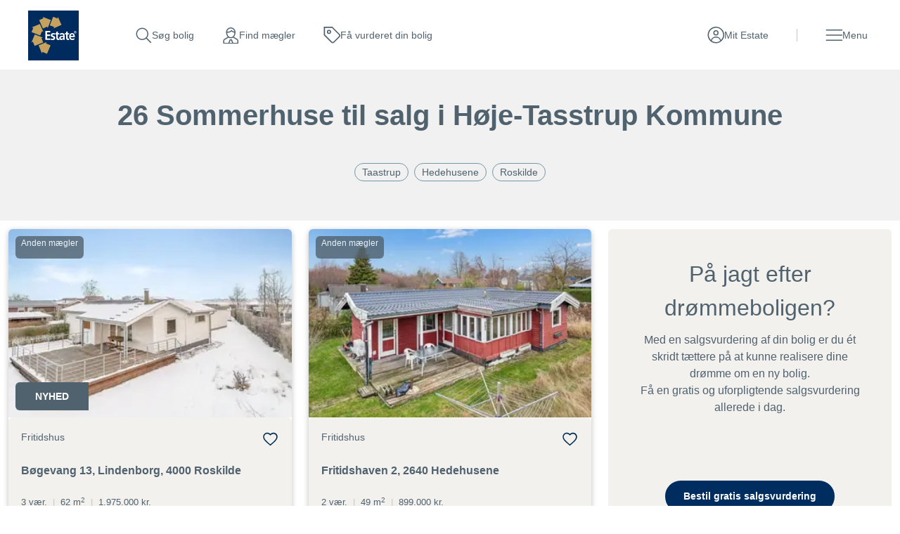

--- FILE ---
content_type: text/html; charset=utf-8
request_url: https://www.estate.dk/til-salg/sommerhus/hoeje-tasstrup-kommune
body_size: 17027
content:

<!DOCTYPE html>
<html class="no-js" lang="da">
<head>
    <script id="CookieConsent" src="https://policy.app.cookieinformation.com/uc.js" data-culture="DA" type="text/javascript" data-gcm-version="2.0"></script>
    <script type="text/javascript">
        var vt = vt || {};
        vt.CONSTANTS = vt.CONSTANTS || {};
        vt.CONSTANTS.cookieInformation = CookieInformation;
    </script>
    <script src="//ajax.googleapis.com/ajax/libs/jquery/3.7.1/jquery.min.js"></script>
    <script src="//code.jquery.com/jquery-migrate-3.4.1.min.js"></script>
    


<!-- Google Tag Manager -->
<script>
(function(w,d,s,l,i){w[l]=w[l]||[];w[l].push({'gtm.start':
new Date().getTime(),event:'gtm.js'});var f=d.getElementsByTagName(s)[0],
j=d.createElement(s),dl=l!='dataLayer'?'&l='+l:'';j.async=true;j.src=
'https://www.googletagmanager.com/gtm.js?id='+i+dl;f.parentNode.insertBefore(j,f);
})(window,document,'script','dataLayer','GTM-T5DCQ34');
</script>
<!-- End Google Tag Manager -->
    




    


<script type="text/javascript">
    window.application = Object.freeze({
        'SiteName': 'Estate',
        'Theme': 'estate',
        'PropertySearch': {
            'NoPhotoUrl': '/-/media/estate/billeder/broker-default-avatars/estate_property_tile_dummy_picture_01-png.png?rev=d1d6396d9621409099d7c00a7b0beb38'
        }
    });
</script>

    <script type="text/javascript">
		var vt = vt || {};
		vt.CONSTANTS = vt.CONSTANTS || {};
		vt.CONSTANTS.theme = "estate";
		vt.CONSTANTS.path = window.location.pathname;
		vt.CONSTANTS.url = window.location.href;
        vt.CONSTANTS.userIsLoggedIn = ("False" === "True");
        vt.CONSTANTS.numberOfNotifications = "0";
        vt.CONSTANTS.username = "Anonymous";
        vt.CONSTANTS.domain = "extranet";
        vt.CONSTANTS.userSavedProperties = [];
        vt.CONSTANTS.userFavorites = [];
        vt.CONSTANTS.favoriteAddNotificationText = "Bolig er gemt under dine favoritter.";
        vt.CONSTANTS.favoriteRemoveNotificationText = "Bolig er fjernet under dine favoritter.";
        vt.CONSTANTS.siteName = "Estate";
    </script>
    


<script type="text/javascript">
    var vt = vt || {};
    vt.tracking = vt.tracking || {};
    vt.tracking.propertyId = '';
    vt.tracking.propertyNumber = '';
    vt.tracking.itemId = '{AA9880A9-FD8E-4418-A172-D06164C5B081}';
    vt.tracking.pageType = 'RegionCityBasedPage';
    vt.tracking.brokerId = '';
    vt.tracking.brokerName = '';
    vt.tracking.propertyType = '';
    vt.tracking.propertyZipcode = '';
    vt.tracking.propertyPrice = '';
    vt.tracking.propertyPricerange = '';
    vt.tracking.propertyListtype = '';
    vt.tracking.userId = '';
    vt.tracking.sessionId = 'dle33zqlrojppkqs2dbbn3jo';
    vt.tracking.email = '';
    vt.tracking.phoneNumber = '';
</script>

    
    
    <meta http-equiv="Content-Type" content="text/html; charset=UTF-8" />
    <meta http-equiv="X-UA-Compatible" content="IE=edge,chrome=1">
    <meta name="viewport" content="width=device-width, initial-scale=1, maximum-scale=1, user-scalable=0" />
    <title>Se 26 sommerhuse til salg i H&#248;je-Tasstrup - Estate Ejendomsm&#230;gler</title>
    

<meta name="description" content="Se alle sommerhuse til salg i H&#248;je-Tasstrup. F&#229; et fuldt overblik - uanset hvilken type sommerhus du s&#248;ger. Find dit nye sommerhus i H&#248;je-Tasstrup ...">
<meta name="robots" content="index, follow" />

    <link rel="canonical" href="https://www.estate.dk/til-salg/sommerhus/hoeje-tasstrup-kommune" />

    
        <link rel="next" href="https://www.estate.dk/til-salg/sommerhus/Hoeje-Tasstrup-Kommune?page=2" />
    
    
        <link rel="prev" href="https://www.estate.dk/til-salg/sommerhus/Hoeje-Tasstrup-Kommune" />
    

    


    <meta property="og:url" content="https://www.estate.dk/til-salg/sommerhus/hoeje-tasstrup-kommune" />
    <meta property="og:title" content="Se 26 sommerhuse til salg i H&#248;je-Tasstrup - Estate Ejendomsm&#230;gler" />
    <meta property="og:description" content="Se alle sommerhuse til salg i H&#248;je-Tasstrup. F&#229; et fuldt overblik - uanset hvilken type sommerhus du s&#248;ger. Find dit nye sommerhus i H&#248;je-Tasstrup ..." />
    <meta property="fb:page_id" content="default-facebook-page-id-example" />
    <meta property="og:site_name" content="Estate Ejendomsmægler" />
<meta property="og:type" content="website" />


        <meta name="google-site-verification" content="WU0py0BTC9TCjEl2qSGKY_AP4QXMyj2sO5WVsRS06Zg" />


    <link rel="stylesheet" media="all" href="/assets/css/less/master-estate.css?v=4.0.1898-master-maintenance" />
    <link rel="stylesheet" media="all" href="/assets/css/scss/master-estate.css?v=4.0.1898-master-maintenance" />


    <link rel="stylesheet" href="https://use.typekit.net/ugm3sjm.css">
    <script src="https://www.google.com/recaptcha/api.js" async defer></script>
    <script type="text/javascript" src="/assets/scripts/components/utilities.js?v=4.0.1898-master-maintenance" defer></script>
    <script type="text/javascript" src="/assets/scripts/components/dispatcher.js?v=4.0.1898-master-maintenance" defer></script>
    <link rel="apple-touch-icon-precomposed" href="/assets/favicon/estate/apple-touch-icon-57x57.png" />
    <link rel="apple-touch-icon-precomposed" sizes="57x57" href="/assets/favicon/estate/apple-touch-icon-57x57.png" />
    <link rel="apple-touch-icon-precomposed" sizes="114x114" href="/assets/favicon/estate/apple-touch-icon-114x114.png" />
    <link rel="apple-touch-icon-precomposed" sizes="72x72" href="/assets/favicon/estate/apple-touch-icon-72x72.png" />
    <link rel="apple-touch-icon-precomposed" sizes="144x144" href="/assets/favicon/estate/apple-touch-icon-144x144.png" />
    <link rel="apple-touch-icon-precomposed" sizes="60x60" href="/assets/favicon/estate/apple-touch-icon-60x60.png" />
    <link rel="apple-touch-icon-precomposed" sizes="120x120" href="/assets/favicon/estate/apple-touch-icon-120x120.png" />
    <link rel="apple-touch-icon-precomposed" sizes="76x76" href="/assets/favicon/estate/apple-touch-icon-76x76.png" />
    <link rel="apple-touch-icon-precomposed" sizes="152x152" href="/assets/favicon/estate/apple-touch-icon-152x152.png" />

    <link rel="apple-touch-icon" href="/assets/favicon/estate/apple-touch-icon-57x57.png">
    <link rel="apple-touch-icon" sizes="57x57" href="/assets/favicon/estate/apple-touch-icon-57x57.png" />
    <link rel="apple-touch-icon" sizes="114x114" href="/assets/favicon/estate/apple-touch-icon-114x114.png" />
    <link rel="apple-touch-icon" sizes="72x72" href="/assets/favicon/estate/apple-touch-icon-72x72.png" />
    <link rel="apple-touch-icon" sizes="144x144" href="/assets/favicon/estate/apple-touch-icon-144x144.png" />
    <link rel="apple-touch-icon" sizes="60x60" href="/assets/favicon/estate/apple-touch-icon-60x60.png" />
    <link rel="apple-touch-icon" sizes="120x120" href="/assets/favicon/estate/apple-touch-icon-120x120.png" />
    <link rel="apple-touch-icon" sizes="76x76" href="/assets/favicon/estate/apple-touch-icon-76x76.png" />
    <link rel="apple-touch-icon" sizes="152x152" href="/assets/favicon/estate/apple-touch-icon-152x152.png" />

    <link rel="icon" type="image/png" href="/assets/favicon/estate/favicon-32x32.png" />
    <link rel="icon" type="image/png" href="/assets/favicon/estate/favicon-196x196.png" sizes="196x196" />
    <link rel="icon" type="image/png" href="/assets/favicon/estate/favicon-96x96.png" sizes="96x96" />
    <link rel="icon" type="image/png" href="/assets/favicon/estate/favicon-32x32.png" sizes="32x32" />
    <link rel="icon" type="image/png" href="/assets/favicon/estate/favicon-16x16.png" sizes="16x16" />
    <link rel="icon" type="image/png" href="/assets/favicon/estate/favicon-128.png" sizes="128x128" />
    <meta name="application-name" content="Se 26 sommerhuse til salg i H&#248;je-Tasstrup - Estate Ejendomsm&#230;gler" />
    <meta name="msapplication-TileColor" content="#FFFFFF" />
    <meta name="msapplication-TileImage" content="/assets/favicon/estate/mstile-144x144.png" />
    <meta name="msapplication-square70x70logo" content="/assets/favicon/estate/mstile-70x70.png" />
    <meta name="msapplication-square150x150logo" content="/assets/favicon/estate/mstile-150x150.png" />
    <meta name="msapplication-wide310x150logo" content="/assets/favicon/estate/mstile-310x150.png" />
    <meta name="msapplication-square310x310logo" content="/assets/favicon/estate/mstile-310x310.png" />
    



</head>

<body class="regioncitybasedpage estate" data-js-initialize="vt.initMain vt.initAnalyticsAddFallback vt.initSearchResultsNumber vt.initFavorites" data-context-item="{AA9880A9-FD8E-4418-A172-D06164C5B081}" data-context-lang="da-DK" data-context-db="web">
    


<!-- Google Tag Manager (noscript) -->
<noscript><iframe src="https://www.googletagmanager.com/ns.html?id=GTM-T5DCQ34" height="0" width="0" style="display:none;visibility:hidden"></iframe></noscript>
<!-- End Google Tag Manager (noscript) -->
    
         
    <div id="app">
        




        





<a href="#main-content" class="main-skip-link" aria-label="Spring til hovedindhold">Spring til hovedindhold</a>
<header class="navbar" data-js-initialize="vt.initMainMenu">
    <nav class="navbar__outer" aria-label="Mærker navigation">
    </nav>
    <nav class="navbar__inner" aria-label="Hovednavigation">
        <a href="/" class="navbar-brand" title="Estate" target="_self" aria-label="Hjemmeside Estate">Hjemmeside Estate</a>
        <div class="navbar-service navbar-service--top">
<a class="navbar-service__link navbar-service__link--search-property" aria-label="Gå til søg bolig" title="Besøg søg bolig" href="/soegeresultat-boliger">         <span class="navbar-service__link--text">
            S&#248;g bolig
        </span>
</a><a class="navbar-service__link navbar-service__link--search-broker" aria-label="Gå til find mægler" title="Besøg find mægler" href="/find-ejendomsmaegler">         <span class="navbar-service__link--text">
            Find m&#230;gler
        </span>
</a><a class="navbar-service__link navbar-service__link--assessment" aria-label="Gå til få vurderet din bolig" title="Besøg få vurderet din bolig" href="/salgsvurdering">         <span class="navbar-service__link--text">
            F&#229; vurderet din bolig
        </span>
</a>            




<a href="" target="_blank" class="navbar-service__link navbar-service__link--my-universe" data-js-useroverlay-opener="" data-js-useroverlay-type="generic" data-js-useroverlay-parameters="{AA9880A9-FD8E-4418-A172-D06164C5B081}" data-MyUserSavedPropertiesUrl="https://mit.estate.dk/" title="Besøg Mit Estate">
    <span class="navbar-service__link--text">Mit Estate</span>
</a>
        </div>
        
        <div class="navbar__menu">
            <button type="button" id="navbar-menu" class="navbar-service__link navbar-service__link--menu navbar-toggler" data-trigger="navbar-menu-toggler" aria-expanded="false">
                <span class="navbar-service__link--text">Menu</span>
            </button>
            <div class="navbar__content">
                <div class="navbar__menu-items">
                    <div class="navbar__menu--start">
                            <div class="navbar__menu-item">
                                    <button id="main-menu-subitem-{1C1104C2-EF27-4AFB-A913-9FA4CCCEAF39}" class="navbar__menu-item--toggler " data-trigger="sub-nav" aria-expanded="false" aria-controls="js-Salg-submenu" type="button">
                                        Salg
                                    </button>
                                    <div id="js-Salg-submenu" class="navbar__menu-group" data-nav="sub-menu">
                                                <div class="navbar__menu__column">
                                                    <div class="navbar__menu__column-header">Salg af bolig</div>
                                                                <div class="navbar__item-container">
                                                                    <div class="main-menu__item">
                                                                        <a class="main-menu__link" aria-label="Gå til bestil salgsvurdering" title="Besøg bestil salgsvurdering" href="/salgsvurdering">         <span class="navbar-service__link--text">
            Bestil salgsvurdering
        </span>
</a>
                                                                    </div>
                                                                </div>
                                                                <div class="navbar__item-container">
                                                                    <div class="main-menu__item">
                                                                        <a class="main-menu__link" aria-label="Gå til sælg din bolig" title="Besøg sælg din bolig" href="/salgafbolig">         <span class="navbar-service__link--text">
            S&#230;lg din bolig
        </span>
</a>
                                                                    </div>
                                                                </div>
                                                                <div class="navbar__item-container">
                                                                    <div class="main-menu__item">
                                                                        <a class="main-menu__link" aria-label="Gå til mit estate" title="Besøg mit estate" href="/mit-salg">         <span class="navbar-service__link--text">
            Mit Estate
        </span>
</a>
                                                                    </div>
                                                                </div>
                                                </div>
                                                <div class="navbar__menu__column navbar__menu__column--fast-links">
                                                    <div class="navbar__menu__column-header">
                                                        Kom hurtigt videre
                                                    </div>
                                                            <div class="navbar__item-container">
                                                                <div class="main-menu__item">
                                                                    <a class="main-menu__link main-menu__link--fast-link" aria-label="Gå til bestil salgsvurdering" title="Besøg bestil salgsvurdering" href="https://www.estate.dk?offCanvas=/formpages/nonespecificbrokerpriceopinion/nonespecificbrokerpriceopinionformpage">         <span class="navbar-service__link--text">
            Bestil salgsvurdering
        </span>
</a>
                                                                </div>
                                                            </div>
                                                            <div class="navbar__item-container">
                                                                <div class="main-menu__item">
                                                                    <a class="main-menu__link main-menu__link--fast-link" aria-label="Gå til prøv boligskatteberegner" title="Besøg prøv boligskatteberegner" href="/ny-boligskat-faa-overblik-med-boligskatteberegner">         <span class="navbar-service__link--text">
            Pr&#248;v boligskatteberegner
        </span>
</a>
                                                                </div>
                                                            </div>
                                                            <div class="navbar__item-container">
                                                                <div class="main-menu__item">
                                                                    <a class="main-menu__link main-menu__link--fast-link" aria-label="Gå til salesbooster" title="Besøg salesbooster" href="/salesbooster">         <span class="navbar-service__link--text">
            SalesBooster
        </span>
</a>
                                                                </div>
                                                            </div>
                                                            <div class="navbar__item-container">
                                                                <div class="main-menu__item">
                                                                    <a class="main-menu__link main-menu__link--fast-link" aria-label="Gå til digital boligstyling" title="Besøg digital boligstyling" href="/digital-boligstyling">         <span class="navbar-service__link--text">
            Digital boligstyling
        </span>
</a>
                                                                </div>
                                                            </div>
                                                </div>
                                    </div>
                            </div>
                            <div class="navbar__menu-item">
                                    <button id="main-menu-subitem-{2D5596C0-5C34-42FB-91BB-20B05571C833}" class="navbar__menu-item--toggler " data-trigger="sub-nav" aria-expanded="false" aria-controls="js-K&#248;b-submenu" type="button">
                                        K&#248;b
                                    </button>
                                    <div id="js-K&#248;b-submenu" class="navbar__menu-group" data-nav="sub-menu">
                                                <div class="navbar__menu__column">
                                                    <div class="navbar__menu__column-header">K&#248;b af bolig</div>
                                                                <div class="navbar__item-container">
                                                                    <div class="main-menu__item">
                                                                        <a class="main-menu__link" aria-label="Gå til køb den rigtige bolig" title="Besøg køb den rigtige bolig" href="/koebdenrigtigebolig">         <span class="navbar-service__link--text">
            K&#248;b den rigtige bolig
        </span>
</a>
                                                                    </div>
                                                                </div>
                                                                <div class="navbar__item-container">
                                                                    <div class="main-menu__item">
                                                                        <a class="main-menu__link" aria-label="Gå til køberkartotek" title="Besøg køberkartotek" href="/koeberkartotek">         <span class="navbar-service__link--text">
            K&#248;berkartotek
        </span>
</a>
                                                                    </div>
                                                                </div>
                                                                <div class="navbar__item-container">
                                                                    <div class="main-menu__item">
                                                                        <a class="main-menu__link" aria-label="Gå til køberrådgivning" title="Besøg køberrådgivning" href="/koberraadgivning">         <span class="navbar-service__link--text">
            K&#248;berR&#229;dgivning
        </span>
</a>
                                                                    </div>
                                                                </div>
                                                                <div class="navbar__item-container">
                                                                    <div class="main-menu__item">
                                                                        <a class="main-menu__link" aria-label="Gå til boliger til salg" title="Besøg boliger til salg" href="/til-salg">         <span class="navbar-service__link--text">
            Boliger til salg
        </span>
</a>
                                                                    </div>
                                                                </div>
                                                </div>
                                                <div class="navbar__menu__column navbar__menu__column--fast-links">
                                                    <div class="navbar__menu__column-header">
                                                        Kom hurtigt videre
                                                    </div>
                                                            <div class="navbar__item-container">
                                                                <div class="main-menu__item">
                                                                    <a class="main-menu__link main-menu__link--fast-link" aria-label="Gå til tilmeld køberkartotek" title="Besøg tilmeld køberkartotek" href="/?ctxName=SaveWish&amp;ctxParameters=wish&amp;ctxUserLoggedIn=false&amp;overlayUrl=/login/user/savewish&amp;sCtxDirectOpen=true">         <span class="navbar-service__link--text">
            Tilmeld k&#248;berkartotek
        </span>
</a>
                                                                </div>
                                                            </div>
                                                            <div class="navbar__item-container">
                                                                <div class="main-menu__item">
                                                                    <a class="main-menu__link main-menu__link--fast-link" aria-label="Gå til find køberrådgiver" title="Besøg find køberrådgiver" href="/find-ejendomsmaegler/koeberraadgivere">         <span class="navbar-service__link--text">
            Find k&#248;berr&#229;dgiver
        </span>
</a>
                                                                </div>
                                                            </div>
                                                            <div class="navbar__item-container">
                                                                <div class="main-menu__item">
                                                                    <a class="main-menu__link main-menu__link--fast-link" aria-label="Gå til prøv boligskatteberegner" title="Besøg prøv boligskatteberegner" href="/ny-boligskat-faa-overblik-med-boligskatteberegner">         <span class="navbar-service__link--text">
            Pr&#248;v boligskatteberegner
        </span>
</a>
                                                                </div>
                                                            </div>
                                                </div>
                                    </div>
                            </div>
                            <div class="navbar__menu-item">
                                    <button id="main-menu-subitem-{32107E68-5E3C-483A-A583-34BBA085BDC9}" class="navbar__menu-item--toggler " data-trigger="sub-nav" aria-expanded="false" aria-controls="js-Nyheder og presse-submenu" type="button">
                                        Nyheder og presse
                                    </button>
                                    <div id="js-Nyheder og presse-submenu" class="navbar__menu-group" data-nav="sub-menu">
                                                <div class="navbar__menu__column">
                                                    <div class="navbar__menu__column-header">Nyheder og presse</div>
                                                                <div class="navbar__item-container">
                                                                    <div class="main-menu__item">
                                                                        <a class="main-menu__link" aria-label="Gå til nyheder" title="Besøg nyheder" href="/nyheder">         <span class="navbar-service__link--text">
            Nyheder
        </span>
</a>
                                                                    </div>
                                                                </div>
                                                                <div class="navbar__item-container">
                                                                    <div class="main-menu__item">
                                                                        <a class="main-menu__link" aria-label="Gå til presse" title="Besøg presse" href="/pressemateriale">         <span class="navbar-service__link--text">
            Presse
        </span>
</a>
                                                                    </div>
                                                                </div>
                                                </div>
                                    </div>
                            </div>
                    </div>
                    <div class="navbar__menu--end">
                        <ul class="navbar-service">
                                <li>
                                    <a class="navbar-service__link navbar-service__link--search-property" aria-label="Gå til søg bolig" title="Besøg søg bolig" href="/soegeresultat-boliger">         <span class="navbar-service__link--text">
            S&#248;g bolig
        </span>
</a>
                                </li> 
                                <li>
                                    <a class="navbar-service__link navbar-service__link--search-broker" aria-label="Gå til find mægler" title="Besøg find mægler" href="/find-ejendomsmaegler">         <span class="navbar-service__link--text">
            Find m&#230;gler
        </span>
</a>
                                </li> 
                                <li>
                                    <a class="navbar-service__link navbar-service__link--assessment" aria-label="Gå til få vurderet din bolig" title="Besøg få vurderet din bolig" href="/salgsvurdering">         <span class="navbar-service__link--text">
            F&#229; vurderet din bolig
        </span>
</a>
                                </li> 
                                <li>
                                    <a class="navbar-service__link navbar-service__link--favorite" aria-label="Gå til favoritter" target="_blank" title="Besøg favoritter" rel="noopener noreferrer" href="https://mit.estate.dk/favorites">         <span class="navbar-service__link--text">
            Favoritter
        </span>
</a>
                                </li> 
                                <li>
                                    <a class="navbar-service__link navbar-service__link--calculator" aria-label="Gå til prøv boligprisberegner" title="Besøg prøv boligprisberegner" href="/boligprisberegner">         <span class="navbar-service__link--text">
            Pr&#248;v boligprisberegner
        </span>
</a>
                                </li> 
                                <li>
                                    <a class="navbar-service__link navbar-service__link--house-energy" aria-label="Gå til boligskatteberegner" title="Besøg boligskatteberegner" href="/ny-boligskat-faa-overblik-med-boligskatteberegner">         <span class="navbar-service__link--text">
            Boligskatteberegner
        </span>
</a>
                                </li> 
                        </ul>
                    </div>
                </div>
            </div>
            <div class="navbar__backdrop"></div>
        </div>
    </nav>
</header>



        <main id="main-content">
            


<section class="content-page">
    <div class="content-section">
        <div class="content">
            
        </div>
    </div>
</section>



<nav class="filters-panel__container">
    <h1 class="filters-panel__title">26 Sommerhuse til salg i H&#248;je-Tasstrup Kommune</h1>
    

    

    
            <div class="filters-panel__seo-tags-container">
                    <a href="/til-salg/sommerhus/taastrup-2630" class="filters-panel__seo-tag">Taastrup</a>
                    <a href="/til-salg/sommerhus/hedehusene-2640" class="filters-panel__seo-tag">Hedehusene</a>
                    <a href="/til-salg/sommerhus/roskilde-4000" class="filters-panel__seo-tag">Roskilde</a>
            </div>


    <div class="filters-panel__button-container">
        
    </div>
</nav>




<section class="list__container -tiles -active">
    <ul class="list -xl">
                <li class="list__item">
                    <div class="o-tile position-relative m-3">
                        <a class="o-tile__link" href="https://www.boligsiden.dk/viderestillingekstern/44f77cf6-30dd-45cb-a0b5-9e362430d5bf" target="_self" title="Fritidshus: B&#248;gevang 13, Lindenborg, 4000 Roskilde" aria-label="Finde flere detaljer om Fritidshus">
                            <span class="vt-visually-hidden">
                                Fritidshus: B&#248;gevang 13, Lindenborg, 4000 Roskilde
                            </span>
                        </a>
                        <div class="o-tile__top position-relative">
                            <img class="o-tile__image lazy" src="https://images.boligsiden.dk/images/case/44f77cf6-30dd-45cb-a0b5-9e362430d5bf/330x220/965ef06d-470d-4a47-997a-a89c04c6ecac.webp" loading="lazy" alt="Fritidshus p&#229; B&#248;gevang 13, Lindenborg, 4000 Roskilde" />
                            <div class="o-tile__top-wrap">
                                    <span class="o-tile__realtor o-tile__realtor--second-broker" aria-hidden="true"></span>
                                                            </div>
                            <div class="o-tile__announcement d-flex">
                                    <div class="o-tile__announcement-start d-flex">
                                        <p class="o-tile__announcement-state align-items-center">
                                                <span>Nyhed</span>
                                                                                    </p>
                                    </div>
                                                            </div>
                        </div>
                        <div class="o-tile__info">
                            <div class="o-tile__meta p-4">
                                <div class="d-flex justify-content-between mb-2">
                                    <span class="o-tile__property-type" aria-hidden="true">Fritidshus</span>
                                    <button data-id="TWFya2V0RGF0YUNhc2U6MjUzNTcyNA"
                                        aria-label="Tilføj til favoritter"
                                        type="button"
                                        class="o-tile__favorite -js-tile-favorite" 
                                        onclick="vt.userManager.toggleFavoriteProperty(this.dataset.id)">
                                            <span style="display: none;">Favorit gemt</span>
                                            Gem favorit
                                    </button>
                                </div>
                                <p class="o-tile__address" aria-label="Ejendommens adresse">B&#248;gevang 13, Lindenborg, 4000 Roskilde</p>
                                <div class="o-tile__usp position-relative mt-2">
                                    <span>3 v&#230;r.</span>
                                    <span aria-hidden="true" class="o-tile__usp-divider">|</span>
                                    <span>
                                        62 m<sup>2</sup>
                                    </span>
                                    <span aria-hidden="true" class="o-tile__usp-divider">|</span>
                                    <span>1.975.000 kr.</span>
                                </div>
                            </div>
                        </div>
                    </div>
                </li>
                <li class="list__item">
                    <div class="o-tile position-relative m-3">
                        <a class="o-tile__link" href="https://www.boligsiden.dk/viderestillingekstern/dac3c7a2-e251-4e6a-891d-5af9557236f8" target="_self" title="Fritidshus: Fritidshaven 2, 2640 Hedehusene" aria-label="Finde flere detaljer om Fritidshus">
                            <span class="vt-visually-hidden">
                                Fritidshus: Fritidshaven 2, 2640 Hedehusene
                            </span>
                        </a>
                        <div class="o-tile__top position-relative">
                            <img class="o-tile__image lazy" src="https://images.boligsiden.dk/images/case/dac3c7a2-e251-4e6a-891d-5af9557236f8/330x220/55282586-d122-4527-9710-243fe29f853b.webp" loading="lazy" alt="Fritidshus p&#229; Fritidshaven 2, 2640 Hedehusene" />
                            <div class="o-tile__top-wrap">
                                    <span class="o-tile__realtor o-tile__realtor--second-broker" aria-hidden="true"></span>
                                                            </div>
                            <div class="o-tile__announcement d-flex">
                                                            </div>
                        </div>
                        <div class="o-tile__info">
                            <div class="o-tile__meta p-4">
                                <div class="d-flex justify-content-between mb-2">
                                    <span class="o-tile__property-type" aria-hidden="true">Fritidshus</span>
                                    <button data-id="TWFya2V0RGF0YUNhc2U6MjUzMjk2NA"
                                        aria-label="Tilføj til favoritter"
                                        type="button"
                                        class="o-tile__favorite -js-tile-favorite" 
                                        onclick="vt.userManager.toggleFavoriteProperty(this.dataset.id)">
                                            <span style="display: none;">Favorit gemt</span>
                                            Gem favorit
                                    </button>
                                </div>
                                <p class="o-tile__address" aria-label="Ejendommens adresse">Fritidshaven 2, 2640 Hedehusene</p>
                                <div class="o-tile__usp position-relative mt-2">
                                    <span>2 v&#230;r.</span>
                                    <span aria-hidden="true" class="o-tile__usp-divider">|</span>
                                    <span>
                                        49 m<sup>2</sup>
                                    </span>
                                    <span aria-hidden="true" class="o-tile__usp-divider">|</span>
                                    <span>899.000 kr.</span>
                                </div>
                            </div>
                        </div>
                    </div>
                </li>
    <li class="list__item">
        <div class="tile__outer">
            <div class="tile__inner">
                <div class="spot__container -list-item">
                    <div class="spot -tile-item -font-dark -bg-estate-light-gray-sand">
                                                    <h2 class="spot__title -align-center">På jagt efter drømmeboligen?</h2>
                        <div class="spot__text -align-center">
                            <p><p>Med en salgsvurdering af din bolig er du &eacute;t skridt t&aelig;ttere p&aring; at kunne realisere dine dr&oslash;mme om en ny bolig.</p>
<p>F&aring; en gratis og uforpligtende salgsvurdering allerede i dag.</p>
<p>&nbsp;</p></p>
                                <p>&nbsp;</p>
                                <p>&nbsp;</p>
                                <a class="spot__button -bottom " href="/salgsvurdering">Bestil gratis salgsvurdering</a>
                        </div>
                    </div>
                </div>
            </div>
        </div>
    </li>
                <li class="list__item">
                    <div class="o-tile position-relative m-3">
                        <a class="o-tile__link" href="https://www.boligsiden.dk/viderestillingekstern/245d1a29-62d6-4ecb-9510-736e38517400" target="_self" title="Fritidshus: Fritidshaven 44, 2640 Hedehusene" aria-label="Finde flere detaljer om Fritidshus">
                            <span class="vt-visually-hidden">
                                Fritidshus: Fritidshaven 44, 2640 Hedehusene
                            </span>
                        </a>
                        <div class="o-tile__top position-relative">
                            <img class="o-tile__image lazy" src="https://images.boligsiden.dk/images/case/245d1a29-62d6-4ecb-9510-736e38517400/330x220/e3b8da36-c692-4eff-8d19-38c661902954.webp" loading="lazy" alt="Fritidshus p&#229; Fritidshaven 44, 2640 Hedehusene" />
                            <div class="o-tile__top-wrap">
                                    <span class="o-tile__realtor o-tile__realtor--second-broker" aria-hidden="true"></span>
                                                            </div>
                            <div class="o-tile__announcement d-flex">
                                                            </div>
                        </div>
                        <div class="o-tile__info">
                            <div class="o-tile__meta p-4">
                                <div class="d-flex justify-content-between mb-2">
                                    <span class="o-tile__property-type" aria-hidden="true">Fritidshus</span>
                                    <button data-id="TWFya2V0RGF0YUNhc2U6MjUzMjU5MQ"
                                        aria-label="Tilføj til favoritter"
                                        type="button"
                                        class="o-tile__favorite -js-tile-favorite" 
                                        onclick="vt.userManager.toggleFavoriteProperty(this.dataset.id)">
                                            <span style="display: none;">Favorit gemt</span>
                                            Gem favorit
                                    </button>
                                </div>
                                <p class="o-tile__address" aria-label="Ejendommens adresse">Fritidshaven 44, 2640 Hedehusene</p>
                                <div class="o-tile__usp position-relative mt-2">
                                    <span>2 v&#230;r.</span>
                                    <span aria-hidden="true" class="o-tile__usp-divider">|</span>
                                    <span>
                                        40 m<sup>2</sup>
                                    </span>
                                    <span aria-hidden="true" class="o-tile__usp-divider">|</span>
                                    <span>1.495.000 kr.</span>
                                </div>
                            </div>
                        </div>
                    </div>
                </li>
                <li class="list__item">
                    <div class="o-tile position-relative m-3">
                        <a class="o-tile__link" href="https://www.boligsiden.dk/viderestillingekstern/5c178095-a458-4cd6-87ca-77dde252220a" target="_self" title="Fritidshus: Agerhaven 79, 2640 Hedehusene" aria-label="Finde flere detaljer om Fritidshus">
                            <span class="vt-visually-hidden">
                                Fritidshus: Agerhaven 79, 2640 Hedehusene
                            </span>
                        </a>
                        <div class="o-tile__top position-relative">
                            <img class="o-tile__image lazy" src="https://images.boligsiden.dk/images/case/5c178095-a458-4cd6-87ca-77dde252220a/330x220/8c4c880a-787d-4c49-87b2-62bb827c6ac4.webp" loading="lazy" alt="Fritidshus p&#229; Agerhaven 79, 2640 Hedehusene" />
                            <div class="o-tile__top-wrap">
                                    <span class="o-tile__realtor o-tile__realtor--second-broker" aria-hidden="true"></span>
                                                            </div>
                            <div class="o-tile__announcement d-flex">
                                                            </div>
                        </div>
                        <div class="o-tile__info">
                            <div class="o-tile__meta p-4">
                                <div class="d-flex justify-content-between mb-2">
                                    <span class="o-tile__property-type" aria-hidden="true">Fritidshus</span>
                                    <button data-id="TWFya2V0RGF0YUNhc2U6MjUzMTEyOA"
                                        aria-label="Tilføj til favoritter"
                                        type="button"
                                        class="o-tile__favorite -js-tile-favorite" 
                                        onclick="vt.userManager.toggleFavoriteProperty(this.dataset.id)">
                                            <span style="display: none;">Favorit gemt</span>
                                            Gem favorit
                                    </button>
                                </div>
                                <p class="o-tile__address" aria-label="Ejendommens adresse">Agerhaven 79, 2640 Hedehusene</p>
                                <div class="o-tile__usp position-relative mt-2">
                                    <span>3 v&#230;r.</span>
                                    <span aria-hidden="true" class="o-tile__usp-divider">|</span>
                                    <span>
                                        50 m<sup>2</sup>
                                    </span>
                                    <span aria-hidden="true" class="o-tile__usp-divider">|</span>
                                    <span>1.795.000 kr.</span>
                                </div>
                            </div>
                        </div>
                    </div>
                </li>
                <li class="list__item">
                    <div class="o-tile position-relative m-3">
                        <a class="o-tile__link" href="https://www.boligsiden.dk/viderestillingekstern/fa08b8e9-9cac-4b43-ada3-1af265f011ee" target="_self" title="Fritidshus: Mosehaven 33, 2640 Hedehusene" aria-label="Finde flere detaljer om Fritidshus">
                            <span class="vt-visually-hidden">
                                Fritidshus: Mosehaven 33, 2640 Hedehusene
                            </span>
                        </a>
                        <div class="o-tile__top position-relative">
                            <img class="o-tile__image lazy" src="https://images.boligsiden.dk/images/case/fa08b8e9-9cac-4b43-ada3-1af265f011ee/330x220/026f45ba-2f13-4390-be73-526192543215.webp" loading="lazy" alt="Fritidshus p&#229; Mosehaven 33, 2640 Hedehusene" />
                            <div class="o-tile__top-wrap">
                                    <span class="o-tile__realtor o-tile__realtor--second-broker" aria-hidden="true"></span>
                                                            </div>
                            <div class="o-tile__announcement d-flex">
                                                            </div>
                        </div>
                        <div class="o-tile__info">
                            <div class="o-tile__meta p-4">
                                <div class="d-flex justify-content-between mb-2">
                                    <span class="o-tile__property-type" aria-hidden="true">Fritidshus</span>
                                    <button data-id="TWFya2V0RGF0YUNhc2U6MjUzMDk3NA"
                                        aria-label="Tilføj til favoritter"
                                        type="button"
                                        class="o-tile__favorite -js-tile-favorite" 
                                        onclick="vt.userManager.toggleFavoriteProperty(this.dataset.id)">
                                            <span style="display: none;">Favorit gemt</span>
                                            Gem favorit
                                    </button>
                                </div>
                                <p class="o-tile__address" aria-label="Ejendommens adresse">Mosehaven 33, 2640 Hedehusene</p>
                                <div class="o-tile__usp position-relative mt-2">
                                    <span>2 v&#230;r.</span>
                                    <span aria-hidden="true" class="o-tile__usp-divider">|</span>
                                    <span>
                                        45 m<sup>2</sup>
                                    </span>
                                    <span aria-hidden="true" class="o-tile__usp-divider">|</span>
                                    <span>1.295.000 kr.</span>
                                </div>
                            </div>
                        </div>
                    </div>
                </li>
    <li class="list__item">
        <div class="tile__outer">
            <div class="tile__inner">
                <div class="spot__container -list-item">
                    <div class="spot -tile-item -font-dark -bg-estate-light-gray-sand">
                                                    <h2 class="spot__title -align-center">KøberRådgivning</h2>
                        <div class="spot__text -align-center">
                            <p>Det er en stor beslutning at k&oslash;be bolig. Med K&oslash;berR&aring;dgivning hos Estate s&oslash;rger vi for at guide dig trygt igennem hele forl&oslash;bet fra start til slut.</p>
                                <p>&nbsp;</p>
                                <p>&nbsp;</p>
                                <a class="spot__button -bottom " href="/koberraadgivning">L&#230;s om K&#248;berR&#229;dgivning</a>
                        </div>
                    </div>
                </div>
            </div>
        </div>
    </li>
                <li class="list__item">
                    <div class="o-tile position-relative m-3">
                        <a class="o-tile__link" href="https://www.boligsiden.dk/viderestillingekstern/b95b3212-08c0-46a1-874a-afea0b192535" target="_self" title="Fritidshus: Fritidshaven 36, 2640 Hedehusene" aria-label="Finde flere detaljer om Fritidshus">
                            <span class="vt-visually-hidden">
                                Fritidshus: Fritidshaven 36, 2640 Hedehusene
                            </span>
                        </a>
                        <div class="o-tile__top position-relative">
                            <img class="o-tile__image lazy" src="https://images.boligsiden.dk/images/case/b95b3212-08c0-46a1-874a-afea0b192535/330x220/1cd7d199-0681-4274-af98-0c9a3f710198.webp" loading="lazy" alt="Fritidshus p&#229; Fritidshaven 36, 2640 Hedehusene" />
                            <div class="o-tile__top-wrap">
                                    <span class="o-tile__realtor o-tile__realtor--second-broker" aria-hidden="true"></span>
                                                            </div>
                            <div class="o-tile__announcement d-flex">
                                                            </div>
                        </div>
                        <div class="o-tile__info">
                            <div class="o-tile__meta p-4">
                                <div class="d-flex justify-content-between mb-2">
                                    <span class="o-tile__property-type" aria-hidden="true">Fritidshus</span>
                                    <button data-id="TWFya2V0RGF0YUNhc2U6MjUyNjkxMQ"
                                        aria-label="Tilføj til favoritter"
                                        type="button"
                                        class="o-tile__favorite -js-tile-favorite" 
                                        onclick="vt.userManager.toggleFavoriteProperty(this.dataset.id)">
                                            <span style="display: none;">Favorit gemt</span>
                                            Gem favorit
                                    </button>
                                </div>
                                <p class="o-tile__address" aria-label="Ejendommens adresse">Fritidshaven 36, 2640 Hedehusene</p>
                                <div class="o-tile__usp position-relative mt-2">
                                    <span>3 v&#230;r.</span>
                                    <span aria-hidden="true" class="o-tile__usp-divider">|</span>
                                    <span>
                                        50 m<sup>2</sup>
                                    </span>
                                    <span aria-hidden="true" class="o-tile__usp-divider">|</span>
                                    <span>1.495.000 kr.</span>
                                </div>
                            </div>
                        </div>
                    </div>
                </li>
                <li class="list__item">
                    <div class="o-tile position-relative m-3">
                        <a class="o-tile__link" href="https://www.nybolig.dk/fritidshus/2640/agerhaven/n105574/n1055740000511" target="_self" title="Fritidshus: Agerhaven 64, 2640 Hedehusene" aria-label="Finde flere detaljer om Fritidshus">
                            <span class="vt-visually-hidden">
                                Fritidshus: Agerhaven 64, 2640 Hedehusene
                            </span>
                        </a>
                        <div class="o-tile__top position-relative">
                            <img class="o-tile__image lazy" src="https://images.boligsiden.dk/images/case/fd83b109-bcf2-4b3f-b436-20f6e2b9d1d3/330x220/d16c868a-42d8-46b0-84b6-e801d3856674.webp" loading="lazy" alt="Fritidshus p&#229; Agerhaven 64, 2640 Hedehusene" />
                            <div class="o-tile__top-wrap">
                                    <span class="o-tile__realtor o-tile__realtor--second-broker" aria-hidden="true"></span>
                                                            </div>
                            <div class="o-tile__announcement d-flex">
                                                            </div>
                        </div>
                        <div class="o-tile__info">
                            <div class="o-tile__meta p-4">
                                <div class="d-flex justify-content-between mb-2">
                                    <span class="o-tile__property-type" aria-hidden="true">Fritidshus</span>
                                    <button data-id="TWFya2V0RGF0YUNhc2U6MjUyNjY5Ng"
                                        aria-label="Tilføj til favoritter"
                                        type="button"
                                        class="o-tile__favorite -js-tile-favorite" 
                                        onclick="vt.userManager.toggleFavoriteProperty(this.dataset.id)">
                                            <span style="display: none;">Favorit gemt</span>
                                            Gem favorit
                                    </button>
                                </div>
                                <p class="o-tile__address" aria-label="Ejendommens adresse">Agerhaven 64, 2640 Hedehusene</p>
                                <div class="o-tile__usp position-relative mt-2">
                                    <span>2 v&#230;r.</span>
                                    <span aria-hidden="true" class="o-tile__usp-divider">|</span>
                                    <span>
                                        49 m<sup>2</sup>
                                    </span>
                                    <span aria-hidden="true" class="o-tile__usp-divider">|</span>
                                    <span>1.175.000 kr.</span>
                                </div>
                            </div>
                        </div>
                    </div>
                </li>
                <li class="list__item">
                    <div class="o-tile position-relative m-3">
                        <a class="o-tile__link" href="https://www.nybolig.dk/fritidshus/2630/aatoften/n105574/n1055740000812" target="_self" title="Fritidshus: &#197;toften 17B, Sengel&#248;se, 2630 Taastrup" aria-label="Finde flere detaljer om Fritidshus">
                            <span class="vt-visually-hidden">
                                Fritidshus: &#197;toften 17B, Sengel&#248;se, 2630 Taastrup
                            </span>
                        </a>
                        <div class="o-tile__top position-relative">
                            <img class="o-tile__image lazy" src="https://images.boligsiden.dk/images/case/f0626020-a929-48a5-89b2-16ebce3abcd7/330x220/a8ca6637-8097-4258-88d4-367d75cb5252.webp" loading="lazy" alt="Fritidshus p&#229; &#197;toften 17B, Sengel&#248;se, 2630 Taastrup" />
                            <div class="o-tile__top-wrap">
                                    <span class="o-tile__realtor o-tile__realtor--second-broker" aria-hidden="true"></span>
                                                            </div>
                            <div class="o-tile__announcement d-flex">
                                                            </div>
                        </div>
                        <div class="o-tile__info">
                            <div class="o-tile__meta p-4">
                                <div class="d-flex justify-content-between mb-2">
                                    <span class="o-tile__property-type" aria-hidden="true">Fritidshus</span>
                                    <button data-id="TWFya2V0RGF0YUNhc2U6MjUyMjY4Mg"
                                        aria-label="Tilføj til favoritter"
                                        type="button"
                                        class="o-tile__favorite -js-tile-favorite" 
                                        onclick="vt.userManager.toggleFavoriteProperty(this.dataset.id)">
                                            <span style="display: none;">Favorit gemt</span>
                                            Gem favorit
                                    </button>
                                </div>
                                <p class="o-tile__address" aria-label="Ejendommens adresse">&#197;toften 17B, Sengel&#248;se, 2630 Taastrup</p>
                                <div class="o-tile__usp position-relative mt-2">
                                    <span>4 v&#230;r.</span>
                                    <span aria-hidden="true" class="o-tile__usp-divider">|</span>
                                    <span>
                                        122 m<sup>2</sup>
                                    </span>
                                    <span aria-hidden="true" class="o-tile__usp-divider">|</span>
                                    <span>3.195.000 kr.</span>
                                        <span aria-label="Rating" role="img" aria-hidden="true" class="o-tile__rating tile__rating -rated-B"></span>
                                </div>
                            </div>
                        </div>
                    </div>
                </li>
                <li class="list__item">
                    <div class="o-tile position-relative m-3">
                        <a class="o-tile__link" href="https://www.boligsiden.dk/viderestillingekstern/7ca8eaa8-409f-449e-a854-207110c7b05c" target="_self" title="Fritidshus: Solager 61, Vridsl&#248;semagle, 2630 Taastrup" aria-label="Finde flere detaljer om Fritidshus">
                            <span class="vt-visually-hidden">
                                Fritidshus: Solager 61, Vridsl&#248;semagle, 2630 Taastrup
                            </span>
                        </a>
                        <div class="o-tile__top position-relative">
                            <img class="o-tile__image lazy" src="https://images.boligsiden.dk/images/case/7ca8eaa8-409f-449e-a854-207110c7b05c/330x220/beea3b06-3fc5-4c60-8507-4ce407a7c6d2.webp" loading="lazy" alt="Fritidshus p&#229; Solager 61, Vridsl&#248;semagle, 2630 Taastrup" />
                            <div class="o-tile__top-wrap">
                                    <span class="o-tile__realtor o-tile__realtor--second-broker" aria-hidden="true"></span>
                                                            </div>
                            <div class="o-tile__announcement d-flex">
                                                            </div>
                        </div>
                        <div class="o-tile__info">
                            <div class="o-tile__meta p-4">
                                <div class="d-flex justify-content-between mb-2">
                                    <span class="o-tile__property-type" aria-hidden="true">Fritidshus</span>
                                    <button data-id="TWFya2V0RGF0YUNhc2U6MjUyMTc3NQ"
                                        aria-label="Tilføj til favoritter"
                                        type="button"
                                        class="o-tile__favorite -js-tile-favorite" 
                                        onclick="vt.userManager.toggleFavoriteProperty(this.dataset.id)">
                                            <span style="display: none;">Favorit gemt</span>
                                            Gem favorit
                                    </button>
                                </div>
                                <p class="o-tile__address" aria-label="Ejendommens adresse">Solager 61, Vridsl&#248;semagle, 2630 Taastrup</p>
                                <div class="o-tile__usp position-relative mt-2">
                                    <span>2 v&#230;r.</span>
                                    <span aria-hidden="true" class="o-tile__usp-divider">|</span>
                                    <span>
                                        50 m<sup>2</sup>
                                    </span>
                                    <span aria-hidden="true" class="o-tile__usp-divider">|</span>
                                    <span>1.495.000 kr.</span>
                                </div>
                            </div>
                        </div>
                    </div>
                </li>
    <li class="list__item">
        <div class="tile__outer">
            <div class="tile__inner">
                <div class="spot__container -list-item">
                    <div class="spot -tile-item -font-dark -bg-estate-light-gray-sand">
                                                    <h2 class="spot__title -align-center">Køberkartotek</h2>
                        <div class="spot__text -align-center">
                            <p>Estates k&oslash;berkartotek giver dig adgang til alle de boliger, vi har til salg - ogs&aring; dem, som ikke bliver annonceret. Du f&aring;r direkte besked, n&aring;r vi har fundet et match til dig.</p>
                                <p>&nbsp;</p>
                                <p>&nbsp;</p>
                                <a class="spot__button -bottom" data-js-useroverlay-opener="" data-js-useroverlay-type="saveWish" data-js-useroverlay-parameters="saveWish">Tilmeld k&#248;berkartotek</a>
                        </div>
                    </div>
                </div>
            </div>
        </div>
    </li>
                <li class="list__item">
                    <div class="o-tile position-relative m-3">
                        <a class="o-tile__link" href="https://www.boligsiden.dk/viderestillingekstern/d4346ce5-9a4c-4c35-9c51-29d400b57f80" target="_self" title="Fritidshus: Fritidshaven 169, 2640 Hedehusene" aria-label="Finde flere detaljer om Fritidshus">
                            <span class="vt-visually-hidden">
                                Fritidshus: Fritidshaven 169, 2640 Hedehusene
                            </span>
                        </a>
                        <div class="o-tile__top position-relative">
                            <img class="o-tile__image lazy" src="https://images.boligsiden.dk/images/case/d4346ce5-9a4c-4c35-9c51-29d400b57f80/330x220/7f820a0d-4caa-4f12-b773-106e5e03321d.webp" loading="lazy" alt="Fritidshus p&#229; Fritidshaven 169, 2640 Hedehusene" />
                            <div class="o-tile__top-wrap">
                                    <span class="o-tile__realtor o-tile__realtor--second-broker" aria-hidden="true"></span>
                                                            </div>
                            <div class="o-tile__announcement d-flex">
                                                            </div>
                        </div>
                        <div class="o-tile__info">
                            <div class="o-tile__meta p-4">
                                <div class="d-flex justify-content-between mb-2">
                                    <span class="o-tile__property-type" aria-hidden="true">Fritidshus</span>
                                    <button data-id="TWFya2V0RGF0YUNhc2U6MjUyMDg0Mg"
                                        aria-label="Tilføj til favoritter"
                                        type="button"
                                        class="o-tile__favorite -js-tile-favorite" 
                                        onclick="vt.userManager.toggleFavoriteProperty(this.dataset.id)">
                                            <span style="display: none;">Favorit gemt</span>
                                            Gem favorit
                                    </button>
                                </div>
                                <p class="o-tile__address" aria-label="Ejendommens adresse">Fritidshaven 169, 2640 Hedehusene</p>
                                <div class="o-tile__usp position-relative mt-2">
                                    <span>2 v&#230;r.</span>
                                    <span aria-hidden="true" class="o-tile__usp-divider">|</span>
                                    <span>
                                        43 m<sup>2</sup>
                                    </span>
                                    <span aria-hidden="true" class="o-tile__usp-divider">|</span>
                                    <span>1.745.000 kr.</span>
                                </div>
                            </div>
                        </div>
                    </div>
                </li>
                <li class="list__item">
                    <div class="o-tile position-relative m-3">
                        <a class="o-tile__link" href="https://www.boligsiden.dk/viderestillingekstern/74583f72-0615-42cc-ad5e-b5313e14cead" target="_self" title="Fritidshus: Solager 12, Vridsl&#248;semagle, 2630 Taastrup" aria-label="Finde flere detaljer om Fritidshus">
                            <span class="vt-visually-hidden">
                                Fritidshus: Solager 12, Vridsl&#248;semagle, 2630 Taastrup
                            </span>
                        </a>
                        <div class="o-tile__top position-relative">
                            <img class="o-tile__image lazy" src="https://images.boligsiden.dk/images/case/74583f72-0615-42cc-ad5e-b5313e14cead/330x220/c9bdafdd-d38c-40dc-aa74-1b6d1145fcb8.webp" loading="lazy" alt="Fritidshus p&#229; Solager 12, Vridsl&#248;semagle, 2630 Taastrup" />
                            <div class="o-tile__top-wrap">
                                    <span class="o-tile__realtor o-tile__realtor--second-broker" aria-hidden="true"></span>
                                                            </div>
                            <div class="o-tile__announcement d-flex">
                                                            </div>
                        </div>
                        <div class="o-tile__info">
                            <div class="o-tile__meta p-4">
                                <div class="d-flex justify-content-between mb-2">
                                    <span class="o-tile__property-type" aria-hidden="true">Fritidshus</span>
                                    <button data-id="TWFya2V0RGF0YUNhc2U6MjUxOTczNA"
                                        aria-label="Tilføj til favoritter"
                                        type="button"
                                        class="o-tile__favorite -js-tile-favorite" 
                                        onclick="vt.userManager.toggleFavoriteProperty(this.dataset.id)">
                                            <span style="display: none;">Favorit gemt</span>
                                            Gem favorit
                                    </button>
                                </div>
                                <p class="o-tile__address" aria-label="Ejendommens adresse">Solager 12, Vridsl&#248;semagle, 2630 Taastrup</p>
                                <div class="o-tile__usp position-relative mt-2">
                                    <span>2 v&#230;r.</span>
                                    <span aria-hidden="true" class="o-tile__usp-divider">|</span>
                                    <span>
                                        51 m<sup>2</sup>
                                    </span>
                                    <span aria-hidden="true" class="o-tile__usp-divider">|</span>
                                    <span>1.495.000 kr.</span>
                                </div>
                            </div>
                        </div>
                    </div>
                </li>
                <li class="list__item">
                    <div class="o-tile position-relative m-3">
                        <a class="o-tile__link" href="https://www.boligsiden.dk/viderestillingekstern/5b8e2b2f-59b1-4a29-a4d3-29bced6bccc3" target="_self" title="Fritidshus: Fjordvang 15, Lindenborg, 4000 Roskilde" aria-label="Finde flere detaljer om Fritidshus">
                            <span class="vt-visually-hidden">
                                Fritidshus: Fjordvang 15, Lindenborg, 4000 Roskilde
                            </span>
                        </a>
                        <div class="o-tile__top position-relative">
                            <img class="o-tile__image lazy" src="https://images.boligsiden.dk/images/case/5b8e2b2f-59b1-4a29-a4d3-29bced6bccc3/330x220/aef092a5-3afb-4ab7-882d-7baeca8fbe4f.webp" loading="lazy" alt="Fritidshus p&#229; Fjordvang 15, Lindenborg, 4000 Roskilde" />
                            <div class="o-tile__top-wrap">
                                    <span class="o-tile__realtor o-tile__realtor--second-broker" aria-hidden="true"></span>
                                                            </div>
                            <div class="o-tile__announcement d-flex">
                                                            </div>
                        </div>
                        <div class="o-tile__info">
                            <div class="o-tile__meta p-4">
                                <div class="d-flex justify-content-between mb-2">
                                    <span class="o-tile__property-type" aria-hidden="true">Fritidshus</span>
                                    <button data-id="TWFya2V0RGF0YUNhc2U6MjUxNjMyMA"
                                        aria-label="Tilføj til favoritter"
                                        type="button"
                                        class="o-tile__favorite -js-tile-favorite" 
                                        onclick="vt.userManager.toggleFavoriteProperty(this.dataset.id)">
                                            <span style="display: none;">Favorit gemt</span>
                                            Gem favorit
                                    </button>
                                </div>
                                <p class="o-tile__address" aria-label="Ejendommens adresse">Fjordvang 15, Lindenborg, 4000 Roskilde</p>
                                <div class="o-tile__usp position-relative mt-2">
                                    <span>4 v&#230;r.</span>
                                    <span aria-hidden="true" class="o-tile__usp-divider">|</span>
                                    <span>
                                        84 m<sup>2</sup>
                                    </span>
                                    <span aria-hidden="true" class="o-tile__usp-divider">|</span>
                                    <span>2.399.000 kr.</span>
                                </div>
                            </div>
                        </div>
                    </div>
                </li>
                <li class="list__item">
                    <div class="o-tile position-relative m-3">
                        <a class="o-tile__link" href="https://www.boligsiden.dk/viderestillingekstern/0d0d5795-f3d8-4f37-b847-b4ff8ab53f43" target="_self" title="Fritidshus: Kalleruphaven 64, 2640 Hedehusene" aria-label="Finde flere detaljer om Fritidshus">
                            <span class="vt-visually-hidden">
                                Fritidshus: Kalleruphaven 64, 2640 Hedehusene
                            </span>
                        </a>
                        <div class="o-tile__top position-relative">
                            <img class="o-tile__image lazy" src="https://images.boligsiden.dk/images/case/0d0d5795-f3d8-4f37-b847-b4ff8ab53f43/330x220/3875d201-1b44-446a-9e31-232dda1da47c.webp" loading="lazy" alt="Fritidshus p&#229; Kalleruphaven 64, 2640 Hedehusene" />
                            <div class="o-tile__top-wrap">
                                    <span class="o-tile__realtor o-tile__realtor--second-broker" aria-hidden="true"></span>
                                                            </div>
                            <div class="o-tile__announcement d-flex">
                                                            </div>
                        </div>
                        <div class="o-tile__info">
                            <div class="o-tile__meta p-4">
                                <div class="d-flex justify-content-between mb-2">
                                    <span class="o-tile__property-type" aria-hidden="true">Fritidshus</span>
                                    <button data-id="TWFya2V0RGF0YUNhc2U6MjUxMDczNQ"
                                        aria-label="Tilføj til favoritter"
                                        type="button"
                                        class="o-tile__favorite -js-tile-favorite" 
                                        onclick="vt.userManager.toggleFavoriteProperty(this.dataset.id)">
                                            <span style="display: none;">Favorit gemt</span>
                                            Gem favorit
                                    </button>
                                </div>
                                <p class="o-tile__address" aria-label="Ejendommens adresse">Kalleruphaven 64, 2640 Hedehusene</p>
                                <div class="o-tile__usp position-relative mt-2">
                                    <span>2 v&#230;r.</span>
                                    <span aria-hidden="true" class="o-tile__usp-divider">|</span>
                                    <span>
                                        50 m<sup>2</sup>
                                    </span>
                                    <span aria-hidden="true" class="o-tile__usp-divider">|</span>
                                    <span>1.395.000 kr.</span>
                                </div>
                            </div>
                        </div>
                    </div>
                </li>
                <li class="list__item">
                    <div class="o-tile position-relative m-3">
                        <a class="o-tile__link" href="https://www.boligsiden.dk/viderestillingekstern/752b9543-3a09-49ba-9ec2-e812682c315c" target="_self" title="Fritidshus: Mosehaven 73, 2640 Hedehusene" aria-label="Finde flere detaljer om Fritidshus">
                            <span class="vt-visually-hidden">
                                Fritidshus: Mosehaven 73, 2640 Hedehusene
                            </span>
                        </a>
                        <div class="o-tile__top position-relative">
                            <img class="o-tile__image lazy" src="https://images.boligsiden.dk/images/case/752b9543-3a09-49ba-9ec2-e812682c315c/330x220/b587852b-cacc-41dd-a139-8a029ff6e6ea.webp" loading="lazy" alt="Fritidshus p&#229; Mosehaven 73, 2640 Hedehusene" />
                            <div class="o-tile__top-wrap">
                                    <span class="o-tile__realtor o-tile__realtor--second-broker" aria-hidden="true"></span>
                                                            </div>
                            <div class="o-tile__announcement d-flex">
                                                            </div>
                        </div>
                        <div class="o-tile__info">
                            <div class="o-tile__meta p-4">
                                <div class="d-flex justify-content-between mb-2">
                                    <span class="o-tile__property-type" aria-hidden="true">Fritidshus</span>
                                    <button data-id="TWFya2V0RGF0YUNhc2U6MjUwNjIyNg"
                                        aria-label="Tilføj til favoritter"
                                        type="button"
                                        class="o-tile__favorite -js-tile-favorite" 
                                        onclick="vt.userManager.toggleFavoriteProperty(this.dataset.id)">
                                            <span style="display: none;">Favorit gemt</span>
                                            Gem favorit
                                    </button>
                                </div>
                                <p class="o-tile__address" aria-label="Ejendommens adresse">Mosehaven 73, 2640 Hedehusene</p>
                                <div class="o-tile__usp position-relative mt-2">
                                    <span>2 v&#230;r.</span>
                                    <span aria-hidden="true" class="o-tile__usp-divider">|</span>
                                    <span>
                                        49 m<sup>2</sup>
                                    </span>
                                    <span aria-hidden="true" class="o-tile__usp-divider">|</span>
                                    <span>1.245.000 kr.</span>
                                </div>
                            </div>
                        </div>
                    </div>
                </li>
                <li class="list__item">
                    <div class="o-tile position-relative m-3">
                        <a class="o-tile__link" href="https://www.boligsiden.dk/viderestillingekstern/e8dc5cdb-1173-42c9-9bb8-6c5d3583c4e4" target="_self" title="Fritidshus: Fritidshaven 29, 2640 Hedehusene" aria-label="Finde flere detaljer om Fritidshus">
                            <span class="vt-visually-hidden">
                                Fritidshus: Fritidshaven 29, 2640 Hedehusene
                            </span>
                        </a>
                        <div class="o-tile__top position-relative">
                            <img class="o-tile__image lazy" src="https://images.boligsiden.dk/images/case/e8dc5cdb-1173-42c9-9bb8-6c5d3583c4e4/330x220/2ba7518f-f97e-437c-a6dd-662d0885586e.webp" loading="lazy" alt="Fritidshus p&#229; Fritidshaven 29, 2640 Hedehusene" />
                            <div class="o-tile__top-wrap">
                                    <span class="o-tile__realtor o-tile__realtor--second-broker" aria-hidden="true"></span>
                                                            </div>
                            <div class="o-tile__announcement d-flex">
                                                            </div>
                        </div>
                        <div class="o-tile__info">
                            <div class="o-tile__meta p-4">
                                <div class="d-flex justify-content-between mb-2">
                                    <span class="o-tile__property-type" aria-hidden="true">Fritidshus</span>
                                    <button data-id="TWFya2V0RGF0YUNhc2U6MjUwNTU2NQ"
                                        aria-label="Tilføj til favoritter"
                                        type="button"
                                        class="o-tile__favorite -js-tile-favorite" 
                                        onclick="vt.userManager.toggleFavoriteProperty(this.dataset.id)">
                                            <span style="display: none;">Favorit gemt</span>
                                            Gem favorit
                                    </button>
                                </div>
                                <p class="o-tile__address" aria-label="Ejendommens adresse">Fritidshaven 29, 2640 Hedehusene</p>
                                <div class="o-tile__usp position-relative mt-2">
                                    <span>2 v&#230;r.</span>
                                    <span aria-hidden="true" class="o-tile__usp-divider">|</span>
                                    <span>
                                        48 m<sup>2</sup>
                                    </span>
                                    <span aria-hidden="true" class="o-tile__usp-divider">|</span>
                                    <span>995.000 kr.</span>
                                </div>
                            </div>
                        </div>
                    </div>
                </li>
                <li class="list__item">
                    <div class="o-tile position-relative m-3">
                        <a class="o-tile__link" href="https://www.boligsiden.dk/viderestillingekstern/aea6f674-78f4-41d9-a337-57dd907577d0" target="_self" title="Fritidshus: Frederiksborgvej 437, Lille Valby, 4000 Roskilde" aria-label="Finde flere detaljer om Fritidshus">
                            <span class="vt-visually-hidden">
                                Fritidshus: Frederiksborgvej 437, Lille Valby, 4000 Roskilde
                            </span>
                        </a>
                        <div class="o-tile__top position-relative">
                            <img class="o-tile__image lazy" src="https://images.boligsiden.dk/images/case/aea6f674-78f4-41d9-a337-57dd907577d0/330x220/4c9a8f58-072d-470d-b3e0-885f031936e9.webp" loading="lazy" alt="Fritidshus p&#229; Frederiksborgvej 437, Lille Valby, 4000 Roskilde" />
                            <div class="o-tile__top-wrap">
                                    <span class="o-tile__realtor o-tile__realtor--second-broker" aria-hidden="true"></span>
                                                            </div>
                            <div class="o-tile__announcement d-flex">
                                                            </div>
                        </div>
                        <div class="o-tile__info">
                            <div class="o-tile__meta p-4">
                                <div class="d-flex justify-content-between mb-2">
                                    <span class="o-tile__property-type" aria-hidden="true">Fritidshus</span>
                                    <button data-id="TWFya2V0RGF0YUNhc2U6MjUwMzIwNQ"
                                        aria-label="Tilføj til favoritter"
                                        type="button"
                                        class="o-tile__favorite -js-tile-favorite" 
                                        onclick="vt.userManager.toggleFavoriteProperty(this.dataset.id)">
                                            <span style="display: none;">Favorit gemt</span>
                                            Gem favorit
                                    </button>
                                </div>
                                <p class="o-tile__address" aria-label="Ejendommens adresse">Frederiksborgvej 437, Lille Valby, 4000 Roskilde</p>
                                <div class="o-tile__usp position-relative mt-2">
                                    <span>4 v&#230;r.</span>
                                    <span aria-hidden="true" class="o-tile__usp-divider">|</span>
                                    <span>
                                        231 m<sup>2</sup>
                                    </span>
                                    <span aria-hidden="true" class="o-tile__usp-divider">|</span>
                                    <span>12.495.000 kr.</span>
                                </div>
                            </div>
                        </div>
                    </div>
                </li>
                <li class="list__item">
                    <div class="o-tile position-relative m-3">
                        <a class="o-tile__link" href="https://www.boligsiden.dk/viderestillingekstern/790af1cc-e042-4e57-982f-59b84633dc31" target="_self" title="Fritidshus: Ellek&#230;r 3, Lindenborg, 4000 Roskilde" aria-label="Finde flere detaljer om Fritidshus">
                            <span class="vt-visually-hidden">
                                Fritidshus: Ellek&#230;r 3, Lindenborg, 4000 Roskilde
                            </span>
                        </a>
                        <div class="o-tile__top position-relative">
                            <img class="o-tile__image lazy" src="https://images.boligsiden.dk/images/case/790af1cc-e042-4e57-982f-59b84633dc31/330x220/567756a8-78a6-4744-b8f1-2b03fd223446.webp" loading="lazy" alt="Fritidshus p&#229; Ellek&#230;r 3, Lindenborg, 4000 Roskilde" />
                            <div class="o-tile__top-wrap">
                                    <span class="o-tile__realtor o-tile__realtor--second-broker" aria-hidden="true"></span>
                                                            </div>
                            <div class="o-tile__announcement d-flex">
                                                            </div>
                        </div>
                        <div class="o-tile__info">
                            <div class="o-tile__meta p-4">
                                <div class="d-flex justify-content-between mb-2">
                                    <span class="o-tile__property-type" aria-hidden="true">Fritidshus</span>
                                    <button data-id="TWFya2V0RGF0YUNhc2U6MjUwMDgyMQ"
                                        aria-label="Tilføj til favoritter"
                                        type="button"
                                        class="o-tile__favorite -js-tile-favorite" 
                                        onclick="vt.userManager.toggleFavoriteProperty(this.dataset.id)">
                                            <span style="display: none;">Favorit gemt</span>
                                            Gem favorit
                                    </button>
                                </div>
                                <p class="o-tile__address" aria-label="Ejendommens adresse">Ellek&#230;r 3, Lindenborg, 4000 Roskilde</p>
                                <div class="o-tile__usp position-relative mt-2">
                                    <span>5 v&#230;r.</span>
                                    <span aria-hidden="true" class="o-tile__usp-divider">|</span>
                                    <span>
                                        89 m<sup>2</sup>
                                    </span>
                                    <span aria-hidden="true" class="o-tile__usp-divider">|</span>
                                    <span>2.195.000 kr.</span>
                                </div>
                            </div>
                        </div>
                    </div>
                </li>
                <li class="list__item">
                    <div class="o-tile position-relative m-3">
                        <a class="o-tile__link" href="https://www.boligsiden.dk/viderestillingekstern/5d1fdb5c-61d0-43fc-949b-465460c8145e" target="_self" title="Fritidshus: Fritidshaven 7, 2640 Hedehusene" aria-label="Finde flere detaljer om Fritidshus">
                            <span class="vt-visually-hidden">
                                Fritidshus: Fritidshaven 7, 2640 Hedehusene
                            </span>
                        </a>
                        <div class="o-tile__top position-relative">
                            <img class="o-tile__image lazy" src="https://images.boligsiden.dk/images/case/5d1fdb5c-61d0-43fc-949b-465460c8145e/330x220/e391ea8b-cf18-442f-a604-117f217b0263.webp" loading="lazy" alt="Fritidshus p&#229; Fritidshaven 7, 2640 Hedehusene" />
                            <div class="o-tile__top-wrap">
                                    <span class="o-tile__realtor o-tile__realtor--second-broker" aria-hidden="true"></span>
                                                            </div>
                            <div class="o-tile__announcement d-flex">
                                                            </div>
                        </div>
                        <div class="o-tile__info">
                            <div class="o-tile__meta p-4">
                                <div class="d-flex justify-content-between mb-2">
                                    <span class="o-tile__property-type" aria-hidden="true">Fritidshus</span>
                                    <button data-id="TWFya2V0RGF0YUNhc2U6MjQwNDkwNA"
                                        aria-label="Tilføj til favoritter"
                                        type="button"
                                        class="o-tile__favorite -js-tile-favorite" 
                                        onclick="vt.userManager.toggleFavoriteProperty(this.dataset.id)">
                                            <span style="display: none;">Favorit gemt</span>
                                            Gem favorit
                                    </button>
                                </div>
                                <p class="o-tile__address" aria-label="Ejendommens adresse">Fritidshaven 7, 2640 Hedehusene</p>
                                <div class="o-tile__usp position-relative mt-2">
                                    <span>2 v&#230;r.</span>
                                    <span aria-hidden="true" class="o-tile__usp-divider">|</span>
                                    <span>
                                        50 m<sup>2</sup>
                                    </span>
                                    <span aria-hidden="true" class="o-tile__usp-divider">|</span>
                                    <span>845.000 kr.</span>
                                </div>
                            </div>
                        </div>
                    </div>
                </li>
    </ul>
    <div class="list__pagination -js-list-pagination" data-text-page="Side" data-text-of="af"></div>
</section>
<section class="deck-container">
    <div class="deck-container-inner">
        <div class="row section-inner">

            <div>

            </div>
        </div>
            <div class="search-results-container amount-2">
                <div class="results-pagination" style="display: block;">
                            <span class="pagination__button -first disabled" data-page="min"></span>
                            <span class="pagination__button -prev disabled" data-page="-1"></span>


                    <span class="page-text">
                        Side <span class="current-page-text">1</span>
                        af <span class="total-pages-text">2</span>
                    </span>

                        <a href="?page=2" class="pagination__button -next" data-page="1"></a>
                        <a href="?page=2" class="pagination__button -last" data-page="max"></a>
                </div>
            </div>
    </div>
</section>







            


<div class="footer__container">
    <footer class="footer">
        <ul class="footer__section-list">
                <li class="footer__section-item">
                        <h4 class="footer__title">
                            Om Estate
                        </h4>
                    <ul class="footer__list">
                                    <li class="footer__item">
                                        <a class="footer__link" href="/nyheder">Nyheder</a>
                                    </li>
                                    <li class="footer__item">
                                        <a class="footer__link" href="/pressemateriale">Presse</a>
                                    </li>
                                    <li class="footer__item">
                                        <a class="footer__link" href="/job-i-estate#bliv-indehaver-estate">Bliv indehaver</a>
                                    </li>
                                    <li class="footer__item">
                                        <a class="footer__link" href="/om-estate#job-estate">Om Estate</a>
                                    </li>
                                    <li class="footer__item">
                                        <a class="footer__link" href="/job-i-estate">Job i Estate</a>
                                    </li>
                                    <li class="footer__item">
                                        <a class="footer__link" target="_blank" rel="noopener noreferrer" href="https://www.facebook.com/Estatemaeglerne">Facebook</a>
                                    </li>
                                    <li class="footer__item">
                                        <a class="footer__link" target="_blank" rel="noopener noreferrer" href="https://www.linkedin.com/company/estate-meglerne/">LinkedIn</a>
                                    </li>
                    </ul>
                </li>
                            <li class="footer__section-item">
                        <h4 class="footer__title">
                            Boliger til salg
                        </h4>
                    <ul class="footer__list">
                                    <li class="footer__item">
                                        <a class="footer__link" href="/til-salg">Se alle boliger til salg</a>
                                    </li>
                                    <li class="footer__item">
                                        <a class="footer__link" href="https://www.estate.dk/til-salg/ejerlejlighed">Lejligheder til salg</a>
                                    </li>
                                    <li class="footer__item">
                                        <a class="footer__link" href="https://www.estate.dk/til-salg/andelsbolig">Andelsboliger til salg</a>
                                    </li>
                                    <li class="footer__item">
                                        <a class="footer__link" href="https://www.estate.dk/til-salg/hus">Huse til salg</a>
                                    </li>
                                    <li class="footer__item">
                                        <a class="footer__link" href="https://www.estate.dk/til-salg/villalejlighed">Villalejligheder til salg</a>
                                    </li>
                                    <li class="footer__item">
                                        <a class="footer__link" href="https://www.estate.dk/til-salg/sommerhus">Sommerhuse til salg</a>
                                    </li>
                    </ul>
                </li>
                            <li class="footer__section-item footer__section-item--wide">
                        <h4 class="footer__title">
                            Ejendomsm&#230;gler
                        </h4>
                    <ul class="footer__list">
                                <li class="footer__item">
                                    <a class="footer__link" href="/find-ejendomsmaegler">Find din lokale ejendomsm&#230;gler</a>
                                </li>
                    </ul>
                </li>
                            <li class="footer__section-item footer__section-item--wide">
                        <h4 class="footer__title">
                            K&#248;b &amp; salg af bolig
                        </h4>
                    <ul class="footer__list">
                                <li class="footer__item">
                                    <a class="footer__link" href="/koberraadgivning">K&#248;berr&#229;dgivning</a>
                                </li>
                                <li class="footer__item">
                                    <a class="footer__link" href="/koeberkartotek">K&#248;berkartotek</a>
                                </li>
                                <li class="footer__item">
                                    <a class="footer__link" href="https://www.estate.dk/?offCanvas=/formpages/nonespecificbrokerpriceopinion/nonespecificbrokerpriceopinionformpage">Salgsvurdering</a>
                                </li>
                                <li class="footer__item">
                                    <a class="footer__link" href="https://www.nykredit.dk/dit-liv/bolig/boligberegnere/beregn-lan-til-ny-bolig/?utm_source=estate&amp;utm_medium=exitlinks&amp;utm_campaign=estate footer&amp;utm_content=beregn-lan-til-ny-bolig">Nykredit BoligBeregner</a>
                                </li>
                                <li class="footer__item">
                                    <a class="footer__link" href="https://www.totalkredit.dk/energi/energiberegner">Totalkredits energiberegner</a>
                                </li>
                    </ul>
                </li>
                            <li class="footer__section-item footer__section-item--wide">
                        <h4 class="footer__title">
                            Hovedkontor
                        </h4>
                    <ul class="footer__list">
                                <li class="footer__item -text">
                                    <p class="footer__text">N&#248;rregade 49<br/>1165 K&#248;benhavn K<br/></p>
                                </li>
                                <li class="footer__item">
                                    <a class="footer__link" href="mailto:emarketing@nykredit.dk">Send en mail til Estate</a>
                                </li>
                    </ul>
                </li>
        </ul>
        <div class="footer__cookie-disclaimer" style="margin: 20px 0;">
            <div class="footer__text"><strong>Vi er en del af et foreningsejet selskab</strong></div>
            <div class="footer__text">Estate er ejet af Nykredit, og hovedparten af Nykredit er ejet af Forenet Kredit. Det er en forening for kunder i Nykredit og Totalkredit. Den bygger p&#229; principper om, at kunderne har medbestemmelse og f&#229;r gl&#230;de af tilskuddet fra foreningen i form af kunderabatter.<br/>Estate samarbejder med Totalkredit, som formidler l&#229;n til boligejere i hele Danmark.</div>
        </div>
        <div class="footer__cookie-disclaimer">
                <div class="footer__text">Vi bruger cookies for at g&#248;re din brugeroplevelse s&#229; relevant som muligt.</div>

<a class="footer__link" target="_self" href="/om-estate/cookies-og-sikkerhed">L&#230;s mere om Cookies og sikkerhedspolitik</a>
                <br />
<a class="footer__link" href="/om-estate/persondatapolitik">L&#230;s mere om vores Persondatapolitik</a>        </div>
        <div class="logo-container -bottom"> <a class="logo -bottom" href="/">Estate</a></div>
    </footer>
</div>
        </main>

    </div>
    <script type="text/javascript">
        ;
        'use strict';
        window.vt = window.vt || {};
        vt.CONSTANTS = vt.CONSTANTS || {};
        vt.CONSTANTS.useroverlayTypes = {
            generic: [
                '/login/',
                'Generic'
            ],
            addFavorite: [
                '/login/user/addfavorite/',
                'AddFavorite',
            ],
            downloadSalesMaterials: [
                '/login/user/downloadsalesmaterials',
                'DownloadSalesMaterials'
            ],
            downloadLejeMaterials: [
                '/login/user/downloadsalesmaterials',
                'DownloadLejeMaterials'
            ],
            orderShowcase: [
                '/login/user/ordershowcase/',
                'OrderShowcase',
            ],
            makeAnOffer: [
                '/login/user/makeanoffer/',
                'MakeAnOffer',
            ],
            orderSalesAssessment: [
                '/login/user/ordersalesassessment/',
                'OrderSalesAssessment',
            ],
            saveWish: [
                '/login/user/savewish/',
                'SaveWish',
            ],
            signUpOpenHouse: [
                '/login/user/signupopenhouse/',
                'SignUpOpenHouse',
            ]
        };
    </script>

    <div class="useroverlay" aria-hidden="true" data-js-module="useroverlay" data-js-initialize="vt.initUseroverlay" hidden>
        <div class="useroverlay__inner-container">
            <div class="useroverlay__content">
                <iframe tabindex=0 data-js-useroverlay-default-source="/login" frameborder="0" class="useroverlay__iframe" allowfullscreen></iframe>
            </div>
            <span class="useroverlay__loader" style="display: none;" data-js-useroverlay-loader=""></span>
            <div class="useroverlay__actions">
                <button type="button" class="useroverlay__close-button" data-js-useroverlay-closer="">
                    <span class="useroverlay__close-button-icon"></span>
                    <span class="useroverlay__close-button-text">
                        Luk
                    </span>
                </button>
            </div>
        </div>
        <span class="useroverlay__dimmer"></span>
    </div>

    

    <div id="fb-root"></div>

    <!-- templates -->
    

<script type="text/template" id="property-landbrug-tile-template">
    {{ var isPropertyAlreadySaved = vt.userManager.isPropertyAlreadySaved(id) }}
    <li class="list__item">
        <div class="{{= isPropertyAlreadySaved ? 'o-tile position-relative m-3 -favorite' : 'o-tile position-relative m-3'}}">
            <a class="o-tile__link" href="{{= url }}" {{ url.search("http") == -1 ? "" :  print(" target='_blank'")}} title="{{= type }}: {{= addressDisplayName }}" aria-label="Finde flere detaljer om {{= type }}">
                <span class="vt-visually-hidden">
                    {{= type }}: {{= addressDisplayName }}
                </span>
            </a>
            <div class="o-tile__top position-relative">
                <img class="o-tile__image lazy" src="{{= imageUrl }}" loading="lazy" alt="{{= imageAlt }}" />
                <div class="o-tile__top-wrap">
                    {{ if(siteName === "boligsiden") { }}
                        <span class="o-tile__realtor o-tile__realtor--second-broker" aria-hidden="true"></span>
                    {{ } }}
                    {{ if(generalLabelText != '') { }}
                        <span class="o-tile__top-label {{= siteName }}">{{= generalLabelText}}</span>
                    {{ } }}
                </div>
                {{ if(!hasBeenSold && !isSaleInProgress){ }}
                    <div class="o-tile__announcement d-flex">
                        {{ if(projectCaseReserved || isNew || hasNewPrice || isRental || showOffersLabel){ }}
                            <div class="o-tile__announcement-start d-flex">
                                <p  class="o-tile__announcement-state align-items-center">
                                    {{ if(projectCaseReserved) { }}
                                        <span>Reserveret</span>
                                    {{ } else if(isNew) { }}
                                        <span>Nyhed</span>
                                    {{ } else if(hasNewPrice) { }}
                                        <span>Ny pris</span>
                                    {{ } else if(isRental) { }}
                                        <span>Til leje</span>
                                    {{ } }}
                                    {{ if(showOffersLabel){ }}    
                                        <span>Bud &#248;nskes</span>
                                    {{ } }}
                                </p>
                            </div>
                        {{ } }}
                        {{ if(openHouseText){ }}
                            <div class="o-tile__announcement-end d-flex">
                                <p class="o-tile__announcement-oh">
                                    {{= openHouseIntro }} <br>
                                    <span class="d-lg-block">{{= openHouseText }}</span>
                                </p>
                            </div>
                        {{ } }}
                    </div>
                {{ } }}
            </div>
            {{ if(hasBeenSold || isSaleInProgress){ }}
            <div class="o-tile__state is-sold d-flex justify-content-center align-items-center position-absolute">
                <p class="p-0 textcenter m-0">
                    {{ if(hasBeenSold && isRental){ }}
                        Udlejet
                    {{} else if(hasBeenSold){ }}
                        Solgt
                    {{ } else { }}
                        K&#248;bsaftale underskrevet
                    {{ } }}
                </p>
            </div>
            {{ } }}
            <div class="o-tile__info">
                <div class="o-tile__meta p-4">
                    <div class="d-flex justify-content-between mb-2">
                        <span class="o-tile__property-type" aria-hidden="true">{{= type }}</span>
                        {{ if(!isPortfolioCase){ }}
                        <button data-id="{{= '{' + id.toUpperCase() + '}' }}"
                                data-property-name="{{= streetAddress }} {{= houseNumber }}{{ if(floor != '0' && floor != ''){ }}, {{= floor }}{{ } }}{{ if(floorSide){ }} {{= floorSide }}{{ } }}"
                                data-property-thumbnail="{{ imageUrl }}"
                                data-property-url="{{= window.location.protocol }}{{= window.location.hostname}}{{= url}}"
                                data-property-price="{{ if(isRental && !hasBeenSold && !isSaleInProgress){ }}{{= rentMonthly }}{{ } }}{{ if(!hasBeenSold && !isSaleInProgress && !isRental){ }}{{= price }}{{ } }}{{ if(hasBeenSold || isSaleInProgress){ }} 0 {{ } }}"
                                aria-label="Tilføj til favoritter"
                                type="button"
                                class="{{= isPropertyAlreadySaved ? 'o-tile__favorite -js-tile-favorite saved is-saved' : 'o-tile__favorite -js-tile-favorite'}}"
                                onclick="vt.userManager.toggleFavoriteProperty(this.dataset.id)">
                            {{= isPropertyAlreadySaved ? 'Gemt' : 'Gem' }}
                        </button>
                        {{ } }}
                    </div>
                    <p class="o-tile__address" aria-label="Ejendommens adresse">{{= addressDisplayName }}</p>
                    <div class="o-tile__usp position-relative mt-2">
                        {{ if(siteName === 'landbrug'){ }}
                            <span>Grund: {{= plotSizeHa }} Ha</span>
                            <span aria-hidden="true" class="o-tile__usp-divider">|</span>
                            <span>Driftbygn: {{= farmbuildingsSize}} m<sup>2</sup></span>
                            <span aria-hidden="true" class="o-tile__usp-divider">|</span>
                            <span>
                                {{ if(isRental && !hasBeenSold && !isSaleInProgress){ }}{{= rentMonthly }}{{ }  }}
                                {{ if(!hasBeenSold && !isSaleInProgress && !isRental){ }}{{= price }} kr.{{ } }}
                                {{ if(hasBeenSold || isSaleInProgress){ }}{{ } }}
                            </span>
                        {{ } else { }}
                            <span>{{= totalNumberOfRooms }} v&#230;r.</span>
                            <span aria-hidden="true" class="o-tile__usp-divider">|</span>
                            <span>{{= type == 'Fritidsgrund' || type == 'Helårsgrund' ? propertySize : livingSpace }}{{ if(basementSize) { }}/{{= basementSize}}{{ } }} m<sup>2</sup></span>
                            <span aria-hidden="true" class="o-tile__usp-divider">|</span>
                            <span>
                                {{ if(isRental && !hasBeenSold && !isSaleInProgress){ }}{{= rentMonthly }}{{ }  }}
                                {{ if(!hasBeenSold && !isSaleInProgress && !isRental){ }}{{= price }} kr.{{ } }}
                                {{ if(hasBeenSold || isSaleInProgress){ }}{{ } }}
                            </span>
                        {{ } }}
                        {{ if(energyClassification) { }}
                            <span aria-label="Rating" role="img" aria-hidden="true" class="o-tile__rating tile__rating -rated-{{= energyClassification }}"></span>
                        {{ } }}
                    </div>
                </div>
            </div>
        </div>
    </li>
</script>
    

<script type="text/template" id="property-tile-template-nybolig">
    {{ var isPropertyAlreadySaved = vt.userManager.isPropertyAlreadySaved(id) }}
    <li class="list__item">
        <div class="{{= isPropertyAlreadySaved ? 'o-tile position-relative m-3 -favorite' : 'o-tile position-relative m-3'}}">
            <a class="o-tile__link" href="{{= url }}" {{ url.search("http") == -1 ? "" :  print(" target='_blank'")}} title="{{= type }}: {{= addressDisplayName }}" aria-label="Finde flere detaljer om {{= type }}">
                <span class="vt-visually-hidden">
                    {{= type }}: {{= addressDisplayName }}
                </span>
            </a>
            <div class="o-tile__top position-relative">
                <img class="o-tile__image lazy" src="{{= imageUrl }}" loading="lazy" alt="{{= imageAlt }}" />
                <div class="o-tile__top-wrap">
                    {{ if(siteName === "boligsiden") { }}
                        <span class="o-tile__realtor o-tile__realtor--second-broker" aria-hidden="true"></span>
                    {{ } }}
                    {{ if(generalLabelText != '') { }}
                        <span class="o-tile__top-label {{= siteName }}">{{= generalLabelText}}</span>
                    {{ } }}
                </div>
                {{ if(!hasBeenSold && !isSaleInProgress){ }}
                    <div class="o-tile__announcement d-flex">
                        {{ if(projectCaseReserved || isNew || hasNewPrice || isRental || showOffersLabel){ }}
                            <div class="o-tile__announcement-start d-flex">
                                <p  class="o-tile__announcement-state align-items-center">
                                    {{ if(projectCaseReserved) { }}
                                        <span>Reserveret</span>
                                    {{ } else if(isNew) { }}
                                        <span>Nyhed</span>
                                    {{ } else if(hasNewPrice) { }}
                                        <span>Ny pris</span>
                                    {{ } else if(isRental) { }}
                                        <span>Til leje</span>
                                    {{ } }}
                                    {{ if(showOffersLabel){ }}    
                                        <span>Bud &#248;nskes</span>
                                    {{ } }}
                                </p>
                            </div>
                        {{ } }}
                        {{ if(openHouseText){ }}
                            <div class="o-tile__announcement-end d-flex">
                                <p class="o-tile__announcement-oh">
                                    {{= openHouseIntro }} <br>
                                    <span class="d-lg-block">{{= openHouseText }}</span>
                                </p>
                            </div>
                        {{ } }}
                    </div>
                {{ } }}
            </div>
            {{ if(hasBeenSold || isSaleInProgress){ }}
            <div class="o-tile__state is-sold d-flex justify-content-center align-items-center position-absolute">
                <p class="p-0 textcenter m-0">
                    {{ if(hasBeenSold && isRental){ }}
                        Udlejet
                    {{} else if(hasBeenSold){ }}
                        Solgt
                    {{ } else { }}
                        K&#248;bsaftale underskrevet
                    {{ } }}
                </p>
            </div>
            {{ } }}
            <div class="o-tile__info">
                <div class="o-tile__meta p-4">
                    <div class="d-flex justify-content-between mb-2">
                        <span class="o-tile__property-type" aria-hidden="true">{{= type }}</span>
                        <button data-id="{{= '{' + id.toUpperCase() + '}' }}"
                            data-property-name="{{= streetAddress }} {{= houseNumber }}{{ if(floor != '0' && floor != ''){ }}, {{= floor }}{{ } }}{{ if(floorSide){ }} {{= floorSide }}{{ } }}"
                            data-property-thumbnail="{{ imageUrl }}"
                            data-property-url="{{= window.location.protocol }}{{= window.location.hostname}}{{= url}}"
                            data-property-price="{{ if(isRental && !hasBeenSold && !isSaleInProgress){ }}{{= rentMonthly }}{{ } }}{{ if(!hasBeenSold && !isSaleInProgress && !isRental){ }}{{= price }}{{ } }}{{ if(hasBeenSold || isSaleInProgress){ }} 0 {{ } }}"
                            aria-label="Tilføj til favoritter"
                            type="button"
                            class="{{= isPropertyAlreadySaved ? 'o-tile__favorite -js-tile-favorite saved is-saved' : 'o-tile__favorite -js-tile-favorite'}}"
                            onclick="vt.userManager.toggleFavoriteProperty(this.dataset.id)">
                            {{= isPropertyAlreadySaved ? 'Gemt' : 'Gem' }}
                        </button>
                    </div>
                    <p class="o-tile__address" aria-label="Ejendommens adresse">{{= addressDisplayName }}</p>
                    <div class="o-tile__usp position-relative mt-2">
                        <span>{{= totalNumberOfRooms }} v&#230;r.</span>
                        <span aria-hidden="true" class="o-tile__usp-divider">|</span>
                        <span>
                            {{= type == 'Fritidsgrund' || type == 'Helårsgrund' ? propertySize : livingSpace }}{{ if(basementSize) { }}/{{= basementSize}}{{ } }} m<sup>2</sup>
                        </span>
                        <span aria-hidden="true" class="o-tile__usp-divider">|</span>
                        <span>
                            {{ if(isRental && !hasBeenSold && !isSaleInProgress){ }}{{= rentMonthly }}{{ }  }}
                            {{ if(!hasBeenSold && !isSaleInProgress && !isRental){ }}{{= price }} kr.{{ } }}
                            {{ if(hasBeenSold || isSaleInProgress){ }}{{ } }}
                        </span>
                        {{ if(energyClassification) { }}
                            <span aria-label="Rating" role="img" aria-hidden="true" class="o-tile__rating tile__rating -rated-{{= energyClassification }}"></span>
                        {{ } }}
                    </div>
                </div>
            </div>
        </div>
    </li>
</script>
    

<script type="text/template" id="property-tile-template-estate">
    {{ var isPropertyAlreadySaved = vt.userManager.isPropertyAlreadySaved(id) }}
    <li class="list__item">
        <div class="{{= isPropertyAlreadySaved ? 'o-tile position-relative m-3 -favorite' : 'o-tile position-relative m-3'}}">
            <a class="o-tile__link" href="{{= url }}" {{ url.search("http") == -1 ? "" :  print(" target='_blank'")}} title="{{= type }}: {{= addressDisplayName }}" aria-label="Finde flere detaljer om {{= type }}">
                <span class="vt-visually-hidden">
                    {{= type }}: {{= addressDisplayName }}
                </span>
            </a>
            <div class="o-tile__top position-relative">
                <img class="o-tile__image lazy" src="{{= imageUrl }}" loading="lazy" alt="{{= imageAlt }}" />
                <div class="o-tile__top-wrap">
                    {{ if(siteName === "boligsiden") { }}
                        <span class="o-tile__realtor o-tile__realtor--second-broker" aria-hidden="true"></span>
                    {{ } }}
                    {{ if(generalLabelText != '') { }}
                        <span class="o-tile__top-label {{= siteName }}">{{= generalLabelText}}</span>
                    {{ } }}
                </div>
                {{ if(!hasBeenSold && !isSaleInProgress){ }}
                    <div class="o-tile__announcement d-flex">
                        {{ if(projectCaseReserved || isNew || hasNewPrice || isRental || showOffersLabel){ }}
                            <div class="o-tile__announcement-start d-flex">
                                <p  class="o-tile__announcement-state align-items-center">
                                    {{ if(projectCaseReserved) { }}
                                        <span>Reserveret</span>
                                    {{ } else if(isNew) { }}
                                        <span>Nyhed</span>
                                    {{ } else if(hasNewPrice) { }}
                                        <span>Ny pris</span>
                                    {{ } else if(isRental) { }}
                                        <span>Til leje</span>
                                    {{ } }}
                                    {{ if(showOffersLabel){ }}    
                                        <span>Bud &#248;nskes</span>
                                    {{ } }}
                                </p>
                            </div>
                        {{ } }}
                        {{ if(openHouseText){ }}
                            <div class="o-tile__announcement-end d-flex">
                                <p class="o-tile__announcement-oh">
                                    {{= openHouseIntro }} <br>
                                    <span class="d-lg-block">{{= openHouseText }}</span>
                                </p>
                            </div>
                        {{ } }}
                    </div>
                {{ } }}
            </div>
            {{ if(hasBeenSold || isSaleInProgress){ }}
            <div class="o-tile__state is-sold d-flex justify-content-center align-items-center position-absolute">
                <p class="p-0 textcenter m-0">
                    {{ if(hasBeenSold && isRental){ }}
                        Udlejet
                    {{} else if(hasBeenSold){ }}
                        Solgt
                    {{ } else { }}
                        K&#248;bsaftale underskrevet
                    {{ } }}
                </p>
            </div>
            {{ } }}
            <div class="o-tile__info">
                <div class="o-tile__meta p-4">
                    <div class="d-flex justify-content-between mb-2">
                        <span class="o-tile__property-type" aria-hidden="true">{{= type }}</span>
                        <button data-id="{{= '{' + id.toUpperCase() + '}' }}"
                            data-property-name="{{= streetAddress }} {{= houseNumber }}{{ if(floor != '0' && floor != ''){ }}, {{= floor }}{{ } }}{{ if(floorSide){ }} {{= floorSide }}{{ } }}"
                            data-property-thumbnail="{{ imageUrl }}"
                            data-property-url="{{= window.location.protocol }}{{= window.location.hostname}}{{= url}}"
                            data-property-price="{{ if(isRental && !hasBeenSold && !isSaleInProgress){ }}{{= rentMonthly }}{{ } }}{{ if(!hasBeenSold && !isSaleInProgress && !isRental){ }}{{= price }}{{ } }}{{ if(hasBeenSold || isSaleInProgress){ }} 0 {{ } }}"
                            aria-label="Tilføj til favoritter"
                            type="button"
                            class="{{= isPropertyAlreadySaved ? 'o-tile__favorite -js-tile-favorite saved is-saved' : 'o-tile__favorite -js-tile-favorite'}}"
                            onclick="vt.userManager.toggleFavoriteProperty(this.dataset.id)">
                            {{= isPropertyAlreadySaved ? 'Gemt' : 'Gem' }}
                        </button>
                    </div>
                    <p class="o-tile__address" aria-label="Ejendommens adresse">{{= addressDisplayName }}</p>
                    <div class="o-tile__usp position-relative mt-2">
                        <span>{{= totalNumberOfRooms }} v&#230;r.</span>
                        <span aria-hidden="true" class="o-tile__usp-divider">|</span>
                        <span>
                            {{= type == 'Fritidsgrund' || type == 'Helårsgrund' ? propertySize : livingSpace }}{{ if(basementSize) { }}/{{= basementSize}}{{ } }} m<sup>2</sup>
                        </span>
                        <span aria-hidden="true" class="o-tile__usp-divider">|</span>
                        <span>
                            {{ if(isRental && !hasBeenSold && !isSaleInProgress){ }}{{= rentMonthly }}{{ }  }}
                            {{ if(!hasBeenSold && !isSaleInProgress && !isRental){ }}{{= price }} kr.{{ } }}
                            {{ if(hasBeenSold || isSaleInProgress){ }}{{ } }}
                        </span>
                        {{ if(energyClassification) { }}
                            <span aria-label="Rating" role="img" aria-hidden="true" class="o-tile__rating tile__rating -rated-{{= energyClassification }}"></span>
                        {{ } }}
                    </div>
                </div>
            </div>
        </div>
    </li>
</script>

    <div class="loader -js-loader">Indlæser...</div>
    <div class="modal-background -js-modal-background"></div>
    <div class="modal-box -js-modal-box" data-js-initialize="vt.initModal">
        <button class="modal-box__close -js-modal-close">x</button>
        <div class="modal-box__content -js-modal-content"></div>
    </div>

    


        <div class="important-announcement__ie" data-name="ie-announcement-estate" data-type="popup" data-js-initialize="vt.initIEannouncement">
            <div class="important-announcement__wrap">
                <div class="important-announcement__title">Internet Explorer understøttes ikke</div>
                <div class="important-announcement__subtitle">Du bruger en browser, som vi ikke understøtter. Brug en af følgende browsere til at besøge vores side.</div>
                <div class="important-announcement__buttons">
                    <a class="important-announcement__button important-announcement__button--chrome" href="https://www.google.com/chrome/">Chrome</a>
                    <a class="important-announcement__button important-announcement__button--firefox" href="https://www.mozilla.org/en-US/firefox/new/">Mozilla</a>
                    <a class="important-announcement__button important-announcement__button--safari" href="https://www.apple.com/safari/">Safari</a>
                    <a class="important-announcement__button important-announcement__button--opera" href="https://www.opera.com/">Opera</a>
                    <a class="important-announcement__button important-announcement__button--edge" href="https://www.microsoft.com/en-us/edge">Edge</a>
                </div>
                <div class="important-announcement__ie-close js-close-announcement"></div>
            </div>
        </div>



    


    <script src="/Services/Dictionary/c8e90912875e4c52b4e2f960b742ed0b?v=4.0.1898-master-maintenance" defer></script>
    <script type="text/javascript" src="/assets/scripts/js/master-estate.js?v=4.0.1898-master-maintenance" defer></script>
    <script type="text/javascript" id="initalizerScript" data-versioningId="4.0.1898-master-maintenance" src="/assets/scripts/components/initializer.js" defer></script>
    <script type="text/javascript">
        if (typeof navigation === 'undefined') {
            window.addEventListener('unload', function () {
                sessionStorage.setItem('previousPage', window.location.href);
            });
        }
    </script>

    



    
    
                <script type="module" src="/assets-nyk/vendor.hLnfbgRi.js" defer></script>
                <script type="module" src="/assets-nyk/app.Ew3_jMXL.js" defer></script>
    
    
    



    

</body>
</html>

--- FILE ---
content_type: image/svg+xml
request_url: https://www.estate.dk/assets/img/icons/shared/icon_calculator.svg
body_size: -303
content:
<svg width="23" height="26" fill="none" xmlns="http://www.w3.org/2000/svg"><g clip-path="url(#a)" stroke="#122D3A" stroke-width="1.5" stroke-miterlimit="10" stroke-linecap="square"><path d="M21.727 1H1v24h20.727V1Z"/><path d="M17.363 6.455h-12v4.364h12V6.455ZM5.364 15.182h1.09M10.818 15.182h1.091M5.364 19.546h1.09M10.818 19.546h1.091M16.273 15.182h1.09M16.273 19.546h1.09"/></g><defs><clipPath id="a"><path fill="#fff" d="M0 0h23v26H0z"/></clipPath></defs></svg>

--- FILE ---
content_type: image/svg+xml
request_url: https://www.estate.dk/assets/img/icons/estate/Energy/Energy-B.svg
body_size: -42
content:
<?xml version="1.0" encoding="UTF-8"?>
<svg width="18px" height="18px" viewBox="0 0 18 18" version="1.1" xmlns="http://www.w3.org/2000/svg" xmlns:xlink="http://www.w3.org/1999/xlink">
    <title>EM-B</title>
    <g id="Colors-and-Icons" stroke="none" stroke-width="1" fill="none" fill-rule="evenodd">
        <g id="Artboard" transform="translate(-118.000000, -359.000000)">
            <g id="EM-B" transform="translate(118.800000, 359.000000)">
                <g id="Energimærke-Copy-2" transform="translate(0.000000, 0.000000)" stroke="#51626f">
                    <path d="M8.4,0.641429466 L16.3,6.98964375 L16.3,17.5 L0.5,17.5 L0.5,6.98964375 L8.4,0.641429466 Z" id="Combined-Shape"></path>
                </g>
                <path d="M8.44,14.98 C9.32,14.98 10.9,14.72 10.9,12.96 C10.9,12.1 10.25,11.46 9.3,11.37 L9.3,11.35 C10.13,11.2 10.69,10.62 10.69,9.79 C10.69,8.26 9.34,8 8.44,8 L6,8 L6,14.98 L8.44,14.98 Z M7.97,10.82 L7.4,10.82 L7.4,9.1 L7.94,9.1 C8.58,9.1 9.29,9.16 9.29,9.97 C9.29,10.69 8.56,10.82 7.97,10.82 Z M8.06,13.88 L7.4,13.88 L7.4,11.86 L8.06,11.86 C8.76,11.86 9.5,12 9.5,12.91 C9.5,13.72 8.71,13.88 8.06,13.88 Z" id="B" fill="#51626f" fill-rule="nonzero"></path>
            </g>
        </g>
    </g>
</svg>